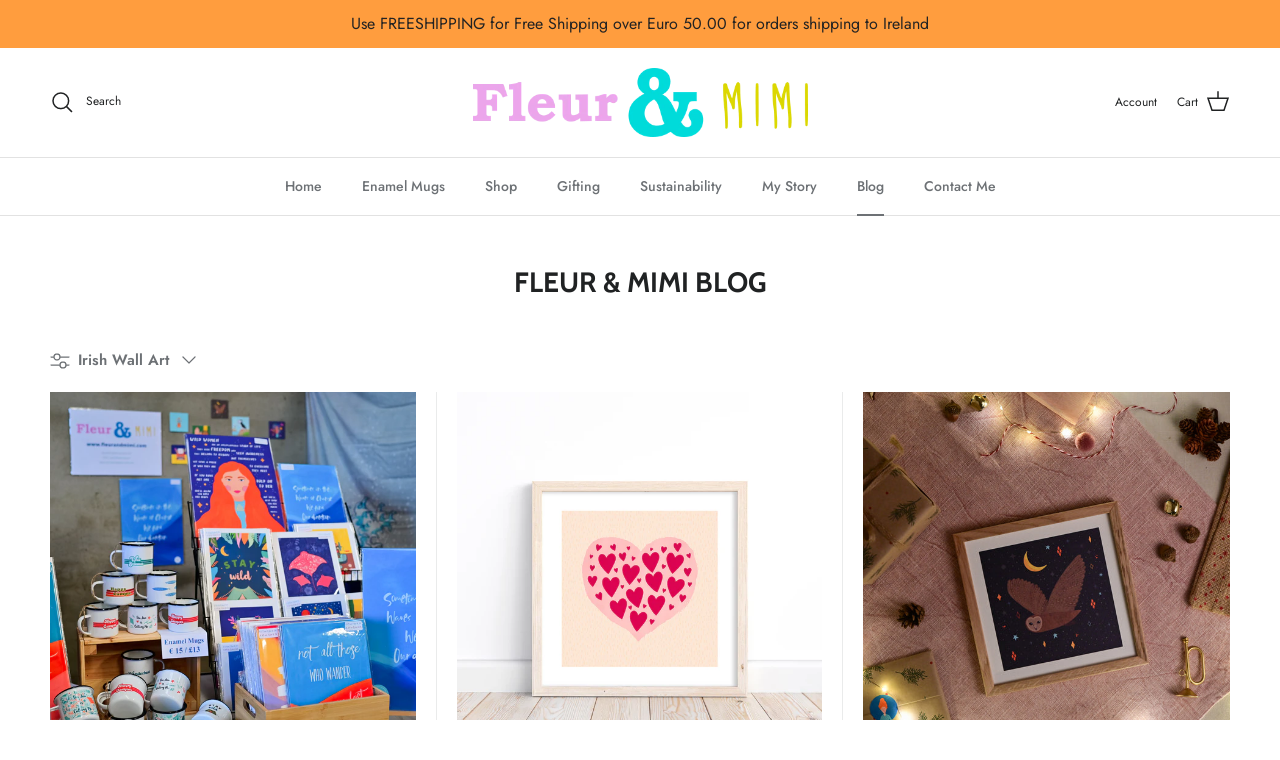

--- FILE ---
content_type: text/html; charset=utf-8
request_url: https://fleurandmimi.com/blogs/fleur-mimi-blog/tagged/irish-wall-art
body_size: 25202
content:
<!doctype html>
<html class="no-js" lang="en" dir="ltr">
<head><meta charset="utf-8">
<meta name="viewport" content="width=device-width,initial-scale=1">
<title>Fleur &amp; Mimi Blog &ndash; Tagged &quot;Irish Wall Art&quot;</title><link rel="canonical" href="https://fleurandmimi.com/blogs/fleur-mimi-blog/tagged/irish-wall-art"><meta property="og:site_name" content="Fleur &amp; Mimi">
<meta property="og:url" content="https://fleurandmimi.com/blogs/fleur-mimi-blog/tagged/irish-wall-art">
<meta property="og:title" content="Fleur &amp; Mimi Blog">
<meta property="og:type" content="website">
<meta property="og:description" content="Bea van der Zwaag is an illustrator who creates fun and quirky illustrations bursting with colour for Irish made Wall Art Prints and Greeting Cards. She works from her studio under the name  Fleur &amp; Mimi in Co. Tipperary, Ireland and is a member of the DCCI - Design &amp; Crafts Council Ireland. "><meta name="twitter:card" content="summary_large_image">
<meta name="twitter:title" content="Fleur &amp; Mimi Blog">
<meta name="twitter:description" content="Bea van der Zwaag is an illustrator who creates fun and quirky illustrations bursting with colour for Irish made Wall Art Prints and Greeting Cards. She works from her studio under the name  Fleur &amp; Mimi in Co. Tipperary, Ireland and is a member of the DCCI - Design &amp; Crafts Council Ireland. ">
<style>@font-face {
  font-family: Jost;
  font-weight: 400;
  font-style: normal;
  font-display: fallback;
  src: url("//fleurandmimi.com/cdn/fonts/jost/jost_n4.d47a1b6347ce4a4c9f437608011273009d91f2b7.woff2") format("woff2"),
       url("//fleurandmimi.com/cdn/fonts/jost/jost_n4.791c46290e672b3f85c3d1c651ef2efa3819eadd.woff") format("woff");
}
@font-face {
  font-family: Jost;
  font-weight: 700;
  font-style: normal;
  font-display: fallback;
  src: url("//fleurandmimi.com/cdn/fonts/jost/jost_n7.921dc18c13fa0b0c94c5e2517ffe06139c3615a3.woff2") format("woff2"),
       url("//fleurandmimi.com/cdn/fonts/jost/jost_n7.cbfc16c98c1e195f46c536e775e4e959c5f2f22b.woff") format("woff");
}
@font-face {
  font-family: Jost;
  font-weight: 500;
  font-style: normal;
  font-display: fallback;
  src: url("//fleurandmimi.com/cdn/fonts/jost/jost_n5.7c8497861ffd15f4e1284cd221f14658b0e95d61.woff2") format("woff2"),
       url("//fleurandmimi.com/cdn/fonts/jost/jost_n5.fb6a06896db583cc2df5ba1b30d9c04383119dd9.woff") format("woff");
}
@font-face {
  font-family: Jost;
  font-weight: 400;
  font-style: italic;
  font-display: fallback;
  src: url("//fleurandmimi.com/cdn/fonts/jost/jost_i4.b690098389649750ada222b9763d55796c5283a5.woff2") format("woff2"),
       url("//fleurandmimi.com/cdn/fonts/jost/jost_i4.fd766415a47e50b9e391ae7ec04e2ae25e7e28b0.woff") format("woff");
}
@font-face {
  font-family: Jost;
  font-weight: 700;
  font-style: italic;
  font-display: fallback;
  src: url("//fleurandmimi.com/cdn/fonts/jost/jost_i7.d8201b854e41e19d7ed9b1a31fe4fe71deea6d3f.woff2") format("woff2"),
       url("//fleurandmimi.com/cdn/fonts/jost/jost_i7.eae515c34e26b6c853efddc3fc0c552e0de63757.woff") format("woff");
}
@font-face {
  font-family: Cabin;
  font-weight: 700;
  font-style: normal;
  font-display: fallback;
  src: url("//fleurandmimi.com/cdn/fonts/cabin/cabin_n7.255204a342bfdbc9ae2017bd4e6a90f8dbb2f561.woff2") format("woff2"),
       url("//fleurandmimi.com/cdn/fonts/cabin/cabin_n7.e2afa22a0d0f4b64da3569c990897429d40ff5c0.woff") format("woff");
}
@font-face {
  font-family: Cabin;
  font-weight: 700;
  font-style: normal;
  font-display: fallback;
  src: url("//fleurandmimi.com/cdn/fonts/cabin/cabin_n7.255204a342bfdbc9ae2017bd4e6a90f8dbb2f561.woff2") format("woff2"),
       url("//fleurandmimi.com/cdn/fonts/cabin/cabin_n7.e2afa22a0d0f4b64da3569c990897429d40ff5c0.woff") format("woff");
}
@font-face {
  font-family: Jost;
  font-weight: 500;
  font-style: normal;
  font-display: fallback;
  src: url("//fleurandmimi.com/cdn/fonts/jost/jost_n5.7c8497861ffd15f4e1284cd221f14658b0e95d61.woff2") format("woff2"),
       url("//fleurandmimi.com/cdn/fonts/jost/jost_n5.fb6a06896db583cc2df5ba1b30d9c04383119dd9.woff") format("woff");
}
@font-face {
  font-family: Jost;
  font-weight: 600;
  font-style: normal;
  font-display: fallback;
  src: url("//fleurandmimi.com/cdn/fonts/jost/jost_n6.ec1178db7a7515114a2d84e3dd680832b7af8b99.woff2") format("woff2"),
       url("//fleurandmimi.com/cdn/fonts/jost/jost_n6.b1178bb6bdd3979fef38e103a3816f6980aeaff9.woff") format("woff");
}
:root {
  --page-container-width:          1480px;
  --reading-container-width:       720px;
  --divider-opacity:               0.14;
  --gutter-large:                  30px;
  --gutter-desktop:                20px;
  --gutter-mobile:                 16px;
  --section-padding:               50px;
  --larger-section-padding:        80px;
  --larger-section-padding-mobile: 60px;
  --largest-section-padding:       110px;
  --aos-animate-duration:          0.6s;

  --base-font-family:              Jost, sans-serif;
  --base-font-weight:              400;
  --base-font-style:               normal;
  --heading-font-family:           Cabin, sans-serif;
  --heading-font-weight:           700;
  --heading-font-style:            normal;
  --logo-font-family:              Cabin, sans-serif;
  --logo-font-weight:              700;
  --logo-font-style:               normal;
  --nav-font-family:               Jost, sans-serif;
  --nav-font-weight:               500;
  --nav-font-style:                normal;

  --base-text-size:15px;
  --base-line-height:              1.6;
  --input-text-size:16px;
  --smaller-text-size-1:12px;
  --smaller-text-size-2:14px;
  --smaller-text-size-3:12px;
  --smaller-text-size-4:11px;
  --larger-text-size:28px;
  --super-large-text-size:49px;
  --super-large-mobile-text-size:22px;
  --larger-mobile-text-size:22px;
  --logo-text-size:28px;--btn-letter-spacing: 0.08em;
    --btn-text-transform: uppercase;
    --button-text-size: 13px;
    --quickbuy-button-text-size: 13;
    --small-feature-link-font-size: 0.75em;
    --input-btn-padding-top:             1.2em;
    --input-btn-padding-bottom:          1.2em;--heading-text-transform:uppercase;
  --nav-text-size:                      14px;
  --mobile-menu-font-weight:            600;

  --body-bg-color:                      255 255 255;
  --bg-color:                           255 255 255;
  --body-text-color:                    109 113 117;
  --text-color:                         109 113 117;

  --header-text-col:                    #202223;--header-text-hover-col:             var(--main-nav-link-hover-col);--header-bg-col:                     #ffffff;
  --heading-color:                     32 34 35;
  --body-heading-color:                32 34 35;
  --heading-divider-col:               #e2e2e2;

  --logo-col:                          #202223;
  --main-nav-bg:                       #ffffff;
  --main-nav-link-col:                 #6d7175;
  --main-nav-link-hover-col:           #202223;
  --main-nav-link-featured-col:        #df5641;

  --link-color:                        32 34 35;
  --body-link-color:                   32 34 35;

  --btn-bg-color:                        168 217 137;
  --btn-bg-hover-color:                  223 86 65;
  --btn-border-color:                    168 217 137;
  --btn-border-hover-color:              223 86 65;
  --btn-text-color:                      32 34 35;
  --btn-text-hover-color:                32 34 35;--btn-alt-bg-color:                    255 255 255;
  --btn-alt-text-color:                  70 70 70;
  --btn-alt-border-color:                70 70 70;
  --btn-alt-border-hover-color:          70 70 70;--btn-ter-bg-color:                    235 235 235;
  --btn-ter-text-color:                  60 62 64;
  --btn-ter-bg-hover-color:              168 217 137;
  --btn-ter-text-hover-color:            32 34 35;--btn-border-radius: 3px;--color-scheme-default:                             #ffffff;
  --color-scheme-default-color:                       255 255 255;
  --color-scheme-default-text-color:                  109 113 117;
  --color-scheme-default-head-color:                  32 34 35;
  --color-scheme-default-link-color:                  32 34 35;
  --color-scheme-default-btn-text-color:              32 34 35;
  --color-scheme-default-btn-text-hover-color:        32 34 35;
  --color-scheme-default-btn-bg-color:                168 217 137;
  --color-scheme-default-btn-bg-hover-color:          223 86 65;
  --color-scheme-default-btn-border-color:            168 217 137;
  --color-scheme-default-btn-border-hover-color:      223 86 65;
  --color-scheme-default-btn-alt-text-color:          70 70 70;
  --color-scheme-default-btn-alt-bg-color:            255 255 255;
  --color-scheme-default-btn-alt-border-color:        70 70 70;
  --color-scheme-default-btn-alt-border-hover-color:  70 70 70;

  --color-scheme-1:                             #a8d989;
  --color-scheme-1-color:                       168 217 137;
  --color-scheme-1-text-color:                  70 70 70;
  --color-scheme-1-head-color:                  70 70 70;
  --color-scheme-1-link-color:                  70 70 70;
  --color-scheme-1-btn-text-color:              255 255 255;
  --color-scheme-1-btn-text-hover-color:        255 255 255;
  --color-scheme-1-btn-bg-color:                168 217 137;
  --color-scheme-1-btn-bg-hover-color:          70 70 70;
  --color-scheme-1-btn-border-color:            168 217 137;
  --color-scheme-1-btn-border-hover-color:      70 70 70;
  --color-scheme-1-btn-alt-text-color:          35 35 35;
  --color-scheme-1-btn-alt-bg-color:            255 255 255;
  --color-scheme-1-btn-alt-border-color:        35 35 35;
  --color-scheme-1-btn-alt-border-hover-color:  35 35 35;

  --color-scheme-2:                             #f6f6f6;
  --color-scheme-2-color:                       246 246 246;
  --color-scheme-2-text-color:                  109 113 117;
  --color-scheme-2-head-color:                  32 34 35;
  --color-scheme-2-link-color:                  32 34 35;
  --color-scheme-2-btn-text-color:              255 255 255;
  --color-scheme-2-btn-text-hover-color:        255 255 255;
  --color-scheme-2-btn-bg-color:                168 217 137;
  --color-scheme-2-btn-bg-hover-color:          0 0 0;
  --color-scheme-2-btn-border-color:            168 217 137;
  --color-scheme-2-btn-border-hover-color:      0 0 0;
  --color-scheme-2-btn-alt-text-color:          35 35 35;
  --color-scheme-2-btn-alt-bg-color:            255 255 255;
  --color-scheme-2-btn-alt-border-color:        35 35 35;
  --color-scheme-2-btn-alt-border-hover-color:  35 35 35;

  /* Shop Pay payment terms */
  --payment-terms-background-color:    #ffffff;--quickbuy-bg: 168 217 137;--body-input-background-color:       rgb(var(--body-bg-color));
  --input-background-color:            rgb(var(--body-bg-color));
  --body-input-text-color:             var(--body-text-color);
  --input-text-color:                  var(--body-text-color);
  --body-input-border-color:           rgb(219, 220, 221);
  --input-border-color:                rgb(219, 220, 221);
  --input-border-color-hover:          rgb(175, 177, 179);
  --input-border-color-active:         rgb(109, 113, 117);

  --swatch-cross-svg:                  url("data:image/svg+xml,%3Csvg xmlns='http://www.w3.org/2000/svg' width='240' height='240' viewBox='0 0 24 24' fill='none' stroke='rgb(219, 220, 221)' stroke-width='0.09' preserveAspectRatio='none' %3E%3Cline x1='24' y1='0' x2='0' y2='24'%3E%3C/line%3E%3C/svg%3E");
  --swatch-cross-hover:                url("data:image/svg+xml,%3Csvg xmlns='http://www.w3.org/2000/svg' width='240' height='240' viewBox='0 0 24 24' fill='none' stroke='rgb(175, 177, 179)' stroke-width='0.09' preserveAspectRatio='none' %3E%3Cline x1='24' y1='0' x2='0' y2='24'%3E%3C/line%3E%3C/svg%3E");
  --swatch-cross-active:               url("data:image/svg+xml,%3Csvg xmlns='http://www.w3.org/2000/svg' width='240' height='240' viewBox='0 0 24 24' fill='none' stroke='rgb(109, 113, 117)' stroke-width='0.09' preserveAspectRatio='none' %3E%3Cline x1='24' y1='0' x2='0' y2='24'%3E%3C/line%3E%3C/svg%3E");

  --footer-divider-col:                #edfaff;
  --footer-text-col:                   70 70 70;
  --footer-heading-col:                70 70 70;
  --footer-bg:                         #edfaff;--product-label-overlay-justify: flex-start;--product-label-overlay-align: flex-start;--product-label-overlay-reduction-text:   #df5641;
  --product-label-overlay-reduction-bg:     #ffffff;
  --product-label-overlay-stock-text:       #6d7175;
  --product-label-overlay-stock-bg:         #ffffff;
  --product-label-overlay-new-text:         #ffffff;
  --product-label-overlay-new-bg:           #013299;
  --product-label-overlay-meta-text:        #ffffff;
  --product-label-overlay-meta-bg:          #202223;
  --product-label-sale-text:                #df5641;
  --product-label-sold-text:                #202223;
  --product-label-preorder-text:            #60a57e;

  --product-block-crop-align:               center;

  
  --product-block-price-align:              flex-start;
  --product-block-price-item-margin-start:  initial;
  --product-block-price-item-margin-end:    .5rem;
  

  --collection-block-image-position:   center center;

  --swatch-picker-image-size:          70px;
  --swatch-crop-align:                 center center;

  --image-overlay-text-color:          255 255 255;--image-overlay-bg:                  rgba(0, 0, 0, 0.1);
  --image-overlay-shadow-start:        rgb(0 0 0 / 0.15);
  --image-overlay-box-opacity:         1.0;.image-overlay--bg-box .text-overlay .text-overlay__text {
      --image-overlay-box-bg: 255 255 255;
      --heading-color: var(--body-heading-color);
      --text-color: var(--body-text-color);
      --link-color: var(--body-link-color);
    }--product-inventory-ok-box-color:            #f2faf0;
  --product-inventory-ok-text-color:           #008060;
  --product-inventory-ok-icon-box-fill-color:  #fff;
  --product-inventory-low-box-color:           #fcf1cd;
  --product-inventory-low-text-color:          #dd9a1a;
  --product-inventory-low-icon-box-fill-color: #fff;
  --product-inventory-low-text-color-channels: 0, 128, 96;
  --product-inventory-ok-text-color-channels:  221, 154, 26;

  --rating-star-color: 109 113 117;
}::selection {
    background: rgb(var(--body-heading-color));
    color: rgb(var(--body-bg-color));
  }
  ::-moz-selection {
    background: rgb(var(--body-heading-color));
    color: rgb(var(--body-bg-color));
  }.use-color-scheme--default {
  --product-label-sale-text:           #df5641;
  --product-label-sold-text:           #202223;
  --product-label-preorder-text:       #60a57e;
  --input-background-color:            rgb(var(--body-bg-color));
  --input-text-color:                  var(--body-input-text-color);
  --input-border-color:                rgb(219, 220, 221);
  --input-border-color-hover:          rgb(175, 177, 179);
  --input-border-color-active:         rgb(109, 113, 117);
}.use-color-scheme--2 {
  --product-label-sale-text:           currentColor;
  --product-label-sold-text:           currentColor;
  --product-label-preorder-text:       currentColor;
  --input-background-color:            transparent;
  --input-text-color:                  109 113 117;
  --input-border-color:                rgb(205, 206, 207);
  --input-border-color-hover:          rgb(171, 173, 175);
  --input-border-color-active:         rgb(109, 113, 117);
}</style>

  <link href="//fleurandmimi.com/cdn/shop/t/16/assets/main.css?v=98332359397807725241710410549" rel="stylesheet" type="text/css" media="all" />
<link rel="preload" as="font" href="//fleurandmimi.com/cdn/fonts/jost/jost_n4.d47a1b6347ce4a4c9f437608011273009d91f2b7.woff2" type="font/woff2" crossorigin><link rel="preload" as="font" href="//fleurandmimi.com/cdn/fonts/cabin/cabin_n7.255204a342bfdbc9ae2017bd4e6a90f8dbb2f561.woff2" type="font/woff2" crossorigin><script>
    document.documentElement.className = document.documentElement.className.replace('no-js', 'js');

    window.theme = {
      info: {
        name: 'Symmetry',
        version: '7.1.2'
      },
      device: {
        hasTouch: window.matchMedia('(any-pointer: coarse)').matches,
        hasHover: window.matchMedia('(hover: hover)').matches
      },
      mediaQueries: {
        md: '(min-width: 768px)',
        productMediaCarouselBreak: '(min-width: 1041px)'
      },
      routes: {
        base: 'https://fleurandmimi.com',
        cart: '/cart',
        cartAdd: '/cart/add.js',
        cartUpdate: '/cart/update.js',
        predictiveSearch: '/search/suggest'
      },
      strings: {
        cartTermsConfirmation: "You must agree to the terms and conditions before continuing.",
        cartItemsQuantityError: "You can only add [QUANTITY] of this item to your cart.",
        generalSearchViewAll: "View all search results",
        noStock: "Sold out",
        noVariant: "Unavailable",
        productsProductChooseA: "Choose a",
        generalSearchPages: "Pages",
        generalSearchNoResultsWithoutTerms: "Sorry, we couldnʼt find any results",
        shippingCalculator: {
          singleRate: "There is one shipping rate for this destination:",
          multipleRates: "There are multiple shipping rates for this destination:",
          noRates: "We do not ship to this destination."
        }
      },
      settings: {
        moneyWithCurrencyFormat: "€{{ amount }} EUR",
        cartType: "drawer",
        afterAddToCart: "notification",
        quickbuyStyle: "off",
        externalLinksNewTab: true,
        internalLinksSmoothScroll: true
      }
    }

    theme.inlineNavigationCheck = function() {
      var pageHeader = document.querySelector('.pageheader'),
          inlineNavContainer = pageHeader.querySelector('.logo-area__left__inner'),
          inlineNav = inlineNavContainer.querySelector('.navigation--left');
      if (inlineNav && getComputedStyle(inlineNav).display != 'none') {
        var inlineMenuCentered = document.querySelector('.pageheader--layout-inline-menu-center'),
            logoContainer = document.querySelector('.logo-area__middle__inner');
        if(inlineMenuCentered) {
          var rightWidth = document.querySelector('.logo-area__right__inner').clientWidth,
              middleWidth = logoContainer.clientWidth,
              logoArea = document.querySelector('.logo-area'),
              computedLogoAreaStyle = getComputedStyle(logoArea),
              logoAreaInnerWidth = logoArea.clientWidth - Math.ceil(parseFloat(computedLogoAreaStyle.paddingLeft)) - Math.ceil(parseFloat(computedLogoAreaStyle.paddingRight)),
              availableNavWidth = logoAreaInnerWidth - Math.max(rightWidth, middleWidth) * 2 - 40;
          inlineNavContainer.style.maxWidth = availableNavWidth + 'px';
        }

        var firstInlineNavLink = inlineNav.querySelector('.navigation__item:first-child'),
            lastInlineNavLink = inlineNav.querySelector('.navigation__item:last-child');
        if (lastInlineNavLink) {
          var inlineNavWidth = null;
          if(document.querySelector('html[dir=rtl]')) {
            inlineNavWidth = firstInlineNavLink.offsetLeft - lastInlineNavLink.offsetLeft + firstInlineNavLink.offsetWidth;
          } else {
            inlineNavWidth = lastInlineNavLink.offsetLeft - firstInlineNavLink.offsetLeft + lastInlineNavLink.offsetWidth;
          }
          if (inlineNavContainer.offsetWidth >= inlineNavWidth) {
            pageHeader.classList.add('pageheader--layout-inline-permitted');
            var tallLogo = logoContainer.clientHeight > lastInlineNavLink.clientHeight + 20;
            if (tallLogo) {
              inlineNav.classList.add('navigation--tight-underline');
            } else {
              inlineNav.classList.remove('navigation--tight-underline');
            }
          } else {
            pageHeader.classList.remove('pageheader--layout-inline-permitted');
          }
        }
      }
    };

    theme.setInitialHeaderHeightProperty = () => {
      const section = document.querySelector('.section-header');
      if (section) {
        document.documentElement.style.setProperty('--theme-header-height', Math.ceil(section.clientHeight) + 'px');
      }
    };
  </script>

  <script src="//fleurandmimi.com/cdn/shop/t/16/assets/main.js?v=66933730433444639621710410549" defer></script>
    <script src="//fleurandmimi.com/cdn/shop/t/16/assets/animate-on-scroll.js?v=15249566486942820451710410548" defer></script>
    <link href="//fleurandmimi.com/cdn/shop/t/16/assets/animate-on-scroll.css?v=35216439550296132921710410548" rel="stylesheet" type="text/css" media="all" />
  

  <script>window.performance && window.performance.mark && window.performance.mark('shopify.content_for_header.start');</script><meta name="google-site-verification" content="kgRgIo7_qqb4UGRBYzybaa3W3WXXFjmtiLaif9i5V3g">
<meta id="shopify-digital-wallet" name="shopify-digital-wallet" content="/53676769438/digital_wallets/dialog">
<meta name="shopify-checkout-api-token" content="a6f50a821ab7ecca3a5a9a1ba60033eb">
<meta id="in-context-paypal-metadata" data-shop-id="53676769438" data-venmo-supported="false" data-environment="production" data-locale="en_US" data-paypal-v4="true" data-currency="EUR">
<link rel="alternate" type="application/atom+xml" title="Feed" href="/blogs/fleur-mimi-blog/tagged/irish-wall-art.atom" />
<script async="async" src="/checkouts/internal/preloads.js?locale=en-IE"></script>
<link rel="preconnect" href="https://shop.app" crossorigin="anonymous">
<script async="async" src="https://shop.app/checkouts/internal/preloads.js?locale=en-IE&shop_id=53676769438" crossorigin="anonymous"></script>
<script id="apple-pay-shop-capabilities" type="application/json">{"shopId":53676769438,"countryCode":"IE","currencyCode":"EUR","merchantCapabilities":["supports3DS"],"merchantId":"gid:\/\/shopify\/Shop\/53676769438","merchantName":"Fleur \u0026 Mimi","requiredBillingContactFields":["postalAddress","email","phone"],"requiredShippingContactFields":["postalAddress","email","phone"],"shippingType":"shipping","supportedNetworks":["visa","maestro","masterCard","amex"],"total":{"type":"pending","label":"Fleur \u0026 Mimi","amount":"1.00"},"shopifyPaymentsEnabled":true,"supportsSubscriptions":true}</script>
<script id="shopify-features" type="application/json">{"accessToken":"a6f50a821ab7ecca3a5a9a1ba60033eb","betas":["rich-media-storefront-analytics"],"domain":"fleurandmimi.com","predictiveSearch":true,"shopId":53676769438,"locale":"en"}</script>
<script>var Shopify = Shopify || {};
Shopify.shop = "fleur-mimi.myshopify.com";
Shopify.locale = "en";
Shopify.currency = {"active":"EUR","rate":"1.0"};
Shopify.country = "IE";
Shopify.theme = {"name":"Production March 2024","id":160064110937,"schema_name":"Symmetry","schema_version":"7.1.2","theme_store_id":568,"role":"main"};
Shopify.theme.handle = "null";
Shopify.theme.style = {"id":null,"handle":null};
Shopify.cdnHost = "fleurandmimi.com/cdn";
Shopify.routes = Shopify.routes || {};
Shopify.routes.root = "/";</script>
<script type="module">!function(o){(o.Shopify=o.Shopify||{}).modules=!0}(window);</script>
<script>!function(o){function n(){var o=[];function n(){o.push(Array.prototype.slice.apply(arguments))}return n.q=o,n}var t=o.Shopify=o.Shopify||{};t.loadFeatures=n(),t.autoloadFeatures=n()}(window);</script>
<script>
  window.ShopifyPay = window.ShopifyPay || {};
  window.ShopifyPay.apiHost = "shop.app\/pay";
  window.ShopifyPay.redirectState = null;
</script>
<script id="shop-js-analytics" type="application/json">{"pageType":"blog"}</script>
<script defer="defer" async type="module" src="//fleurandmimi.com/cdn/shopifycloud/shop-js/modules/v2/client.init-shop-cart-sync_CG-L-Qzi.en.esm.js"></script>
<script defer="defer" async type="module" src="//fleurandmimi.com/cdn/shopifycloud/shop-js/modules/v2/chunk.common_B8yXDTDb.esm.js"></script>
<script type="module">
  await import("//fleurandmimi.com/cdn/shopifycloud/shop-js/modules/v2/client.init-shop-cart-sync_CG-L-Qzi.en.esm.js");
await import("//fleurandmimi.com/cdn/shopifycloud/shop-js/modules/v2/chunk.common_B8yXDTDb.esm.js");

  window.Shopify.SignInWithShop?.initShopCartSync?.({"fedCMEnabled":true,"windoidEnabled":true});

</script>
<script>
  window.Shopify = window.Shopify || {};
  if (!window.Shopify.featureAssets) window.Shopify.featureAssets = {};
  window.Shopify.featureAssets['shop-js'] = {"shop-cart-sync":["modules/v2/client.shop-cart-sync_C7TtgCZT.en.esm.js","modules/v2/chunk.common_B8yXDTDb.esm.js"],"shop-button":["modules/v2/client.shop-button_aOcg-RjH.en.esm.js","modules/v2/chunk.common_B8yXDTDb.esm.js"],"init-fed-cm":["modules/v2/client.init-fed-cm_DGh7x7ZX.en.esm.js","modules/v2/chunk.common_B8yXDTDb.esm.js"],"init-windoid":["modules/v2/client.init-windoid_C5PxDKWE.en.esm.js","modules/v2/chunk.common_B8yXDTDb.esm.js"],"init-shop-email-lookup-coordinator":["modules/v2/client.init-shop-email-lookup-coordinator_D-37GF_a.en.esm.js","modules/v2/chunk.common_B8yXDTDb.esm.js"],"shop-cash-offers":["modules/v2/client.shop-cash-offers_DkchToOx.en.esm.js","modules/v2/chunk.common_B8yXDTDb.esm.js","modules/v2/chunk.modal_dvVUSHam.esm.js"],"init-shop-cart-sync":["modules/v2/client.init-shop-cart-sync_CG-L-Qzi.en.esm.js","modules/v2/chunk.common_B8yXDTDb.esm.js"],"shop-toast-manager":["modules/v2/client.shop-toast-manager_BmSBWum3.en.esm.js","modules/v2/chunk.common_B8yXDTDb.esm.js"],"pay-button":["modules/v2/client.pay-button_Cw45D1uM.en.esm.js","modules/v2/chunk.common_B8yXDTDb.esm.js"],"avatar":["modules/v2/client.avatar_BTnouDA3.en.esm.js"],"shop-login-button":["modules/v2/client.shop-login-button_DrVPCwAQ.en.esm.js","modules/v2/chunk.common_B8yXDTDb.esm.js","modules/v2/chunk.modal_dvVUSHam.esm.js"],"init-customer-accounts":["modules/v2/client.init-customer-accounts_BNYsaOzg.en.esm.js","modules/v2/client.shop-login-button_DrVPCwAQ.en.esm.js","modules/v2/chunk.common_B8yXDTDb.esm.js","modules/v2/chunk.modal_dvVUSHam.esm.js"],"init-customer-accounts-sign-up":["modules/v2/client.init-customer-accounts-sign-up_pIEGEpjr.en.esm.js","modules/v2/client.shop-login-button_DrVPCwAQ.en.esm.js","modules/v2/chunk.common_B8yXDTDb.esm.js","modules/v2/chunk.modal_dvVUSHam.esm.js"],"init-shop-for-new-customer-accounts":["modules/v2/client.init-shop-for-new-customer-accounts_BIu2e6le.en.esm.js","modules/v2/client.shop-login-button_DrVPCwAQ.en.esm.js","modules/v2/chunk.common_B8yXDTDb.esm.js","modules/v2/chunk.modal_dvVUSHam.esm.js"],"shop-follow-button":["modules/v2/client.shop-follow-button_B6YY9G4U.en.esm.js","modules/v2/chunk.common_B8yXDTDb.esm.js","modules/v2/chunk.modal_dvVUSHam.esm.js"],"lead-capture":["modules/v2/client.lead-capture_o2hOda6W.en.esm.js","modules/v2/chunk.common_B8yXDTDb.esm.js","modules/v2/chunk.modal_dvVUSHam.esm.js"],"checkout-modal":["modules/v2/client.checkout-modal_NoX7b1qq.en.esm.js","modules/v2/chunk.common_B8yXDTDb.esm.js","modules/v2/chunk.modal_dvVUSHam.esm.js"],"shop-login":["modules/v2/client.shop-login_DA8-MZ-E.en.esm.js","modules/v2/chunk.common_B8yXDTDb.esm.js","modules/v2/chunk.modal_dvVUSHam.esm.js"],"payment-terms":["modules/v2/client.payment-terms_BFsudFhJ.en.esm.js","modules/v2/chunk.common_B8yXDTDb.esm.js","modules/v2/chunk.modal_dvVUSHam.esm.js"]};
</script>
<script>(function() {
  var isLoaded = false;
  function asyncLoad() {
    if (isLoaded) return;
    isLoaded = true;
    var urls = ["\/\/cdn.shopify.com\/proxy\/c22d0631d344ff95c4689afba3b4b4b8ba6c829a994976cecfd568943987e480\/cdn.nfcube.com\/instafeed-772e128713b725d03ac24bff6530aef6.js?shop=fleur-mimi.myshopify.com\u0026sp-cache-control=cHVibGljLCBtYXgtYWdlPTkwMA"];
    for (var i = 0; i < urls.length; i++) {
      var s = document.createElement('script');
      s.type = 'text/javascript';
      s.async = true;
      s.src = urls[i];
      var x = document.getElementsByTagName('script')[0];
      x.parentNode.insertBefore(s, x);
    }
  };
  if(window.attachEvent) {
    window.attachEvent('onload', asyncLoad);
  } else {
    window.addEventListener('load', asyncLoad, false);
  }
})();</script>
<script id="__st">var __st={"a":53676769438,"offset":0,"reqid":"6d226c42-58b6-4886-84ba-65f51f11f50b-1767766101","pageurl":"fleurandmimi.com\/blogs\/fleur-mimi-blog\/tagged\/irish-wall-art","s":"blogs-75962548382","u":"03863523e74e","p":"blog","rtyp":"blog","rid":75962548382};</script>
<script>window.ShopifyPaypalV4VisibilityTracking = true;</script>
<script id="captcha-bootstrap">!function(){'use strict';const t='contact',e='account',n='new_comment',o=[[t,t],['blogs',n],['comments',n],[t,'customer']],c=[[e,'customer_login'],[e,'guest_login'],[e,'recover_customer_password'],[e,'create_customer']],r=t=>t.map((([t,e])=>`form[action*='/${t}']:not([data-nocaptcha='true']) input[name='form_type'][value='${e}']`)).join(','),a=t=>()=>t?[...document.querySelectorAll(t)].map((t=>t.form)):[];function s(){const t=[...o],e=r(t);return a(e)}const i='password',u='form_key',d=['recaptcha-v3-token','g-recaptcha-response','h-captcha-response',i],f=()=>{try{return window.sessionStorage}catch{return}},m='__shopify_v',_=t=>t.elements[u];function p(t,e,n=!1){try{const o=window.sessionStorage,c=JSON.parse(o.getItem(e)),{data:r}=function(t){const{data:e,action:n}=t;return t[m]||n?{data:e,action:n}:{data:t,action:n}}(c);for(const[e,n]of Object.entries(r))t.elements[e]&&(t.elements[e].value=n);n&&o.removeItem(e)}catch(o){console.error('form repopulation failed',{error:o})}}const l='form_type',E='cptcha';function T(t){t.dataset[E]=!0}const w=window,h=w.document,L='Shopify',v='ce_forms',y='captcha';let A=!1;((t,e)=>{const n=(g='f06e6c50-85a8-45c8-87d0-21a2b65856fe',I='https://cdn.shopify.com/shopifycloud/storefront-forms-hcaptcha/ce_storefront_forms_captcha_hcaptcha.v1.5.2.iife.js',D={infoText:'Protected by hCaptcha',privacyText:'Privacy',termsText:'Terms'},(t,e,n)=>{const o=w[L][v],c=o.bindForm;if(c)return c(t,g,e,D).then(n);var r;o.q.push([[t,g,e,D],n]),r=I,A||(h.body.append(Object.assign(h.createElement('script'),{id:'captcha-provider',async:!0,src:r})),A=!0)});var g,I,D;w[L]=w[L]||{},w[L][v]=w[L][v]||{},w[L][v].q=[],w[L][y]=w[L][y]||{},w[L][y].protect=function(t,e){n(t,void 0,e),T(t)},Object.freeze(w[L][y]),function(t,e,n,w,h,L){const[v,y,A,g]=function(t,e,n){const i=e?o:[],u=t?c:[],d=[...i,...u],f=r(d),m=r(i),_=r(d.filter((([t,e])=>n.includes(e))));return[a(f),a(m),a(_),s()]}(w,h,L),I=t=>{const e=t.target;return e instanceof HTMLFormElement?e:e&&e.form},D=t=>v().includes(t);t.addEventListener('submit',(t=>{const e=I(t);if(!e)return;const n=D(e)&&!e.dataset.hcaptchaBound&&!e.dataset.recaptchaBound,o=_(e),c=g().includes(e)&&(!o||!o.value);(n||c)&&t.preventDefault(),c&&!n&&(function(t){try{if(!f())return;!function(t){const e=f();if(!e)return;const n=_(t);if(!n)return;const o=n.value;o&&e.removeItem(o)}(t);const e=Array.from(Array(32),(()=>Math.random().toString(36)[2])).join('');!function(t,e){_(t)||t.append(Object.assign(document.createElement('input'),{type:'hidden',name:u})),t.elements[u].value=e}(t,e),function(t,e){const n=f();if(!n)return;const o=[...t.querySelectorAll(`input[type='${i}']`)].map((({name:t})=>t)),c=[...d,...o],r={};for(const[a,s]of new FormData(t).entries())c.includes(a)||(r[a]=s);n.setItem(e,JSON.stringify({[m]:1,action:t.action,data:r}))}(t,e)}catch(e){console.error('failed to persist form',e)}}(e),e.submit())}));const S=(t,e)=>{t&&!t.dataset[E]&&(n(t,e.some((e=>e===t))),T(t))};for(const o of['focusin','change'])t.addEventListener(o,(t=>{const e=I(t);D(e)&&S(e,y())}));const B=e.get('form_key'),M=e.get(l),P=B&&M;t.addEventListener('DOMContentLoaded',(()=>{const t=y();if(P)for(const e of t)e.elements[l].value===M&&p(e,B);[...new Set([...A(),...v().filter((t=>'true'===t.dataset.shopifyCaptcha))])].forEach((e=>S(e,t)))}))}(h,new URLSearchParams(w.location.search),n,t,e,['guest_login'])})(!0,!0)}();</script>
<script integrity="sha256-4kQ18oKyAcykRKYeNunJcIwy7WH5gtpwJnB7kiuLZ1E=" data-source-attribution="shopify.loadfeatures" defer="defer" src="//fleurandmimi.com/cdn/shopifycloud/storefront/assets/storefront/load_feature-a0a9edcb.js" crossorigin="anonymous"></script>
<script crossorigin="anonymous" defer="defer" src="//fleurandmimi.com/cdn/shopifycloud/storefront/assets/shopify_pay/storefront-65b4c6d7.js?v=20250812"></script>
<script data-source-attribution="shopify.dynamic_checkout.dynamic.init">var Shopify=Shopify||{};Shopify.PaymentButton=Shopify.PaymentButton||{isStorefrontPortableWallets:!0,init:function(){window.Shopify.PaymentButton.init=function(){};var t=document.createElement("script");t.src="https://fleurandmimi.com/cdn/shopifycloud/portable-wallets/latest/portable-wallets.en.js",t.type="module",document.head.appendChild(t)}};
</script>
<script data-source-attribution="shopify.dynamic_checkout.buyer_consent">
  function portableWalletsHideBuyerConsent(e){var t=document.getElementById("shopify-buyer-consent"),n=document.getElementById("shopify-subscription-policy-button");t&&n&&(t.classList.add("hidden"),t.setAttribute("aria-hidden","true"),n.removeEventListener("click",e))}function portableWalletsShowBuyerConsent(e){var t=document.getElementById("shopify-buyer-consent"),n=document.getElementById("shopify-subscription-policy-button");t&&n&&(t.classList.remove("hidden"),t.removeAttribute("aria-hidden"),n.addEventListener("click",e))}window.Shopify?.PaymentButton&&(window.Shopify.PaymentButton.hideBuyerConsent=portableWalletsHideBuyerConsent,window.Shopify.PaymentButton.showBuyerConsent=portableWalletsShowBuyerConsent);
</script>
<script data-source-attribution="shopify.dynamic_checkout.cart.bootstrap">document.addEventListener("DOMContentLoaded",(function(){function t(){return document.querySelector("shopify-accelerated-checkout-cart, shopify-accelerated-checkout")}if(t())Shopify.PaymentButton.init();else{new MutationObserver((function(e,n){t()&&(Shopify.PaymentButton.init(),n.disconnect())})).observe(document.body,{childList:!0,subtree:!0})}}));
</script>
<script id='scb4127' type='text/javascript' async='' src='https://fleurandmimi.com/cdn/shopifycloud/privacy-banner/storefront-banner.js'></script><link id="shopify-accelerated-checkout-styles" rel="stylesheet" media="screen" href="https://fleurandmimi.com/cdn/shopifycloud/portable-wallets/latest/accelerated-checkout-backwards-compat.css" crossorigin="anonymous">
<style id="shopify-accelerated-checkout-cart">
        #shopify-buyer-consent {
  margin-top: 1em;
  display: inline-block;
  width: 100%;
}

#shopify-buyer-consent.hidden {
  display: none;
}

#shopify-subscription-policy-button {
  background: none;
  border: none;
  padding: 0;
  text-decoration: underline;
  font-size: inherit;
  cursor: pointer;
}

#shopify-subscription-policy-button::before {
  box-shadow: none;
}

      </style>

<script>window.performance && window.performance.mark && window.performance.mark('shopify.content_for_header.end');</script>
<!-- CC Custom Head Start --><!-- CC Custom Head End --><!-- BEGIN app block: shopify://apps/klaviyo-email-marketing-sms/blocks/klaviyo-onsite-embed/2632fe16-c075-4321-a88b-50b567f42507 -->












  <script async src="https://static.klaviyo.com/onsite/js/XRUzaq/klaviyo.js?company_id=XRUzaq"></script>
  <script>!function(){if(!window.klaviyo){window._klOnsite=window._klOnsite||[];try{window.klaviyo=new Proxy({},{get:function(n,i){return"push"===i?function(){var n;(n=window._klOnsite).push.apply(n,arguments)}:function(){for(var n=arguments.length,o=new Array(n),w=0;w<n;w++)o[w]=arguments[w];var t="function"==typeof o[o.length-1]?o.pop():void 0,e=new Promise((function(n){window._klOnsite.push([i].concat(o,[function(i){t&&t(i),n(i)}]))}));return e}}})}catch(n){window.klaviyo=window.klaviyo||[],window.klaviyo.push=function(){var n;(n=window._klOnsite).push.apply(n,arguments)}}}}();</script>

  




  <script>
    window.klaviyoReviewsProductDesignMode = false
  </script>







<!-- END app block --><link href="https://monorail-edge.shopifysvc.com" rel="dns-prefetch">
<script>(function(){if ("sendBeacon" in navigator && "performance" in window) {try {var session_token_from_headers = performance.getEntriesByType('navigation')[0].serverTiming.find(x => x.name == '_s').description;} catch {var session_token_from_headers = undefined;}var session_cookie_matches = document.cookie.match(/_shopify_s=([^;]*)/);var session_token_from_cookie = session_cookie_matches && session_cookie_matches.length === 2 ? session_cookie_matches[1] : "";var session_token = session_token_from_headers || session_token_from_cookie || "";function handle_abandonment_event(e) {var entries = performance.getEntries().filter(function(entry) {return /monorail-edge.shopifysvc.com/.test(entry.name);});if (!window.abandonment_tracked && entries.length === 0) {window.abandonment_tracked = true;var currentMs = Date.now();var navigation_start = performance.timing.navigationStart;var payload = {shop_id: 53676769438,url: window.location.href,navigation_start,duration: currentMs - navigation_start,session_token,page_type: "blog"};window.navigator.sendBeacon("https://monorail-edge.shopifysvc.com/v1/produce", JSON.stringify({schema_id: "online_store_buyer_site_abandonment/1.1",payload: payload,metadata: {event_created_at_ms: currentMs,event_sent_at_ms: currentMs}}));}}window.addEventListener('pagehide', handle_abandonment_event);}}());</script>
<script id="web-pixels-manager-setup">(function e(e,d,r,n,o){if(void 0===o&&(o={}),!Boolean(null===(a=null===(i=window.Shopify)||void 0===i?void 0:i.analytics)||void 0===a?void 0:a.replayQueue)){var i,a;window.Shopify=window.Shopify||{};var t=window.Shopify;t.analytics=t.analytics||{};var s=t.analytics;s.replayQueue=[],s.publish=function(e,d,r){return s.replayQueue.push([e,d,r]),!0};try{self.performance.mark("wpm:start")}catch(e){}var l=function(){var e={modern:/Edge?\/(1{2}[4-9]|1[2-9]\d|[2-9]\d{2}|\d{4,})\.\d+(\.\d+|)|Firefox\/(1{2}[4-9]|1[2-9]\d|[2-9]\d{2}|\d{4,})\.\d+(\.\d+|)|Chrom(ium|e)\/(9{2}|\d{3,})\.\d+(\.\d+|)|(Maci|X1{2}).+ Version\/(15\.\d+|(1[6-9]|[2-9]\d|\d{3,})\.\d+)([,.]\d+|)( \(\w+\)|)( Mobile\/\w+|) Safari\/|Chrome.+OPR\/(9{2}|\d{3,})\.\d+\.\d+|(CPU[ +]OS|iPhone[ +]OS|CPU[ +]iPhone|CPU IPhone OS|CPU iPad OS)[ +]+(15[._]\d+|(1[6-9]|[2-9]\d|\d{3,})[._]\d+)([._]\d+|)|Android:?[ /-](13[3-9]|1[4-9]\d|[2-9]\d{2}|\d{4,})(\.\d+|)(\.\d+|)|Android.+Firefox\/(13[5-9]|1[4-9]\d|[2-9]\d{2}|\d{4,})\.\d+(\.\d+|)|Android.+Chrom(ium|e)\/(13[3-9]|1[4-9]\d|[2-9]\d{2}|\d{4,})\.\d+(\.\d+|)|SamsungBrowser\/([2-9]\d|\d{3,})\.\d+/,legacy:/Edge?\/(1[6-9]|[2-9]\d|\d{3,})\.\d+(\.\d+|)|Firefox\/(5[4-9]|[6-9]\d|\d{3,})\.\d+(\.\d+|)|Chrom(ium|e)\/(5[1-9]|[6-9]\d|\d{3,})\.\d+(\.\d+|)([\d.]+$|.*Safari\/(?![\d.]+ Edge\/[\d.]+$))|(Maci|X1{2}).+ Version\/(10\.\d+|(1[1-9]|[2-9]\d|\d{3,})\.\d+)([,.]\d+|)( \(\w+\)|)( Mobile\/\w+|) Safari\/|Chrome.+OPR\/(3[89]|[4-9]\d|\d{3,})\.\d+\.\d+|(CPU[ +]OS|iPhone[ +]OS|CPU[ +]iPhone|CPU IPhone OS|CPU iPad OS)[ +]+(10[._]\d+|(1[1-9]|[2-9]\d|\d{3,})[._]\d+)([._]\d+|)|Android:?[ /-](13[3-9]|1[4-9]\d|[2-9]\d{2}|\d{4,})(\.\d+|)(\.\d+|)|Mobile Safari.+OPR\/([89]\d|\d{3,})\.\d+\.\d+|Android.+Firefox\/(13[5-9]|1[4-9]\d|[2-9]\d{2}|\d{4,})\.\d+(\.\d+|)|Android.+Chrom(ium|e)\/(13[3-9]|1[4-9]\d|[2-9]\d{2}|\d{4,})\.\d+(\.\d+|)|Android.+(UC? ?Browser|UCWEB|U3)[ /]?(15\.([5-9]|\d{2,})|(1[6-9]|[2-9]\d|\d{3,})\.\d+)\.\d+|SamsungBrowser\/(5\.\d+|([6-9]|\d{2,})\.\d+)|Android.+MQ{2}Browser\/(14(\.(9|\d{2,})|)|(1[5-9]|[2-9]\d|\d{3,})(\.\d+|))(\.\d+|)|K[Aa][Ii]OS\/(3\.\d+|([4-9]|\d{2,})\.\d+)(\.\d+|)/},d=e.modern,r=e.legacy,n=navigator.userAgent;return n.match(d)?"modern":n.match(r)?"legacy":"unknown"}(),u="modern"===l?"modern":"legacy",c=(null!=n?n:{modern:"",legacy:""})[u],f=function(e){return[e.baseUrl,"/wpm","/b",e.hashVersion,"modern"===e.buildTarget?"m":"l",".js"].join("")}({baseUrl:d,hashVersion:r,buildTarget:u}),m=function(e){var d=e.version,r=e.bundleTarget,n=e.surface,o=e.pageUrl,i=e.monorailEndpoint;return{emit:function(e){var a=e.status,t=e.errorMsg,s=(new Date).getTime(),l=JSON.stringify({metadata:{event_sent_at_ms:s},events:[{schema_id:"web_pixels_manager_load/3.1",payload:{version:d,bundle_target:r,page_url:o,status:a,surface:n,error_msg:t},metadata:{event_created_at_ms:s}}]});if(!i)return console&&console.warn&&console.warn("[Web Pixels Manager] No Monorail endpoint provided, skipping logging."),!1;try{return self.navigator.sendBeacon.bind(self.navigator)(i,l)}catch(e){}var u=new XMLHttpRequest;try{return u.open("POST",i,!0),u.setRequestHeader("Content-Type","text/plain"),u.send(l),!0}catch(e){return console&&console.warn&&console.warn("[Web Pixels Manager] Got an unhandled error while logging to Monorail."),!1}}}}({version:r,bundleTarget:l,surface:e.surface,pageUrl:self.location.href,monorailEndpoint:e.monorailEndpoint});try{o.browserTarget=l,function(e){var d=e.src,r=e.async,n=void 0===r||r,o=e.onload,i=e.onerror,a=e.sri,t=e.scriptDataAttributes,s=void 0===t?{}:t,l=document.createElement("script"),u=document.querySelector("head"),c=document.querySelector("body");if(l.async=n,l.src=d,a&&(l.integrity=a,l.crossOrigin="anonymous"),s)for(var f in s)if(Object.prototype.hasOwnProperty.call(s,f))try{l.dataset[f]=s[f]}catch(e){}if(o&&l.addEventListener("load",o),i&&l.addEventListener("error",i),u)u.appendChild(l);else{if(!c)throw new Error("Did not find a head or body element to append the script");c.appendChild(l)}}({src:f,async:!0,onload:function(){if(!function(){var e,d;return Boolean(null===(d=null===(e=window.Shopify)||void 0===e?void 0:e.analytics)||void 0===d?void 0:d.initialized)}()){var d=window.webPixelsManager.init(e)||void 0;if(d){var r=window.Shopify.analytics;r.replayQueue.forEach((function(e){var r=e[0],n=e[1],o=e[2];d.publishCustomEvent(r,n,o)})),r.replayQueue=[],r.publish=d.publishCustomEvent,r.visitor=d.visitor,r.initialized=!0}}},onerror:function(){return m.emit({status:"failed",errorMsg:"".concat(f," has failed to load")})},sri:function(e){var d=/^sha384-[A-Za-z0-9+/=]+$/;return"string"==typeof e&&d.test(e)}(c)?c:"",scriptDataAttributes:o}),m.emit({status:"loading"})}catch(e){m.emit({status:"failed",errorMsg:(null==e?void 0:e.message)||"Unknown error"})}}})({shopId: 53676769438,storefrontBaseUrl: "https://fleurandmimi.com",extensionsBaseUrl: "https://extensions.shopifycdn.com/cdn/shopifycloud/web-pixels-manager",monorailEndpoint: "https://monorail-edge.shopifysvc.com/unstable/produce_batch",surface: "storefront-renderer",enabledBetaFlags: ["2dca8a86","a0d5f9d2"],webPixelsConfigList: [{"id":"1075380569","configuration":"{\"config\":\"{\\\"pixel_id\\\":\\\"G-HEFS7RJNGW\\\",\\\"target_country\\\":\\\"IE\\\",\\\"gtag_events\\\":[{\\\"type\\\":\\\"search\\\",\\\"action_label\\\":[\\\"G-HEFS7RJNGW\\\",\\\"AW-874495358\\\/43JtCNXvov8BEP76_qAD\\\"]},{\\\"type\\\":\\\"begin_checkout\\\",\\\"action_label\\\":[\\\"G-HEFS7RJNGW\\\",\\\"AW-874495358\\\/JroaCNLvov8BEP76_qAD\\\"]},{\\\"type\\\":\\\"view_item\\\",\\\"action_label\\\":[\\\"G-HEFS7RJNGW\\\",\\\"AW-874495358\\\/mzj0CNztov8BEP76_qAD\\\",\\\"MC-28KRMD119K\\\"]},{\\\"type\\\":\\\"purchase\\\",\\\"action_label\\\":[\\\"G-HEFS7RJNGW\\\",\\\"AW-874495358\\\/TefzCNntov8BEP76_qAD\\\",\\\"MC-28KRMD119K\\\"]},{\\\"type\\\":\\\"page_view\\\",\\\"action_label\\\":[\\\"G-HEFS7RJNGW\\\",\\\"AW-874495358\\\/QmZhCNbtov8BEP76_qAD\\\",\\\"MC-28KRMD119K\\\"]},{\\\"type\\\":\\\"add_payment_info\\\",\\\"action_label\\\":[\\\"G-HEFS7RJNGW\\\",\\\"AW-874495358\\\/-Ps4CNjvov8BEP76_qAD\\\"]},{\\\"type\\\":\\\"add_to_cart\\\",\\\"action_label\\\":[\\\"G-HEFS7RJNGW\\\",\\\"AW-874495358\\\/1sbhCN_tov8BEP76_qAD\\\"]}],\\\"enable_monitoring_mode\\\":false}\"}","eventPayloadVersion":"v1","runtimeContext":"OPEN","scriptVersion":"b2a88bafab3e21179ed38636efcd8a93","type":"APP","apiClientId":1780363,"privacyPurposes":[],"dataSharingAdjustments":{"protectedCustomerApprovalScopes":["read_customer_address","read_customer_email","read_customer_name","read_customer_personal_data","read_customer_phone"]}},{"id":"shopify-app-pixel","configuration":"{}","eventPayloadVersion":"v1","runtimeContext":"STRICT","scriptVersion":"0450","apiClientId":"shopify-pixel","type":"APP","privacyPurposes":["ANALYTICS","MARKETING"]},{"id":"shopify-custom-pixel","eventPayloadVersion":"v1","runtimeContext":"LAX","scriptVersion":"0450","apiClientId":"shopify-pixel","type":"CUSTOM","privacyPurposes":["ANALYTICS","MARKETING"]}],isMerchantRequest: false,initData: {"shop":{"name":"Fleur \u0026 Mimi","paymentSettings":{"currencyCode":"EUR"},"myshopifyDomain":"fleur-mimi.myshopify.com","countryCode":"IE","storefrontUrl":"https:\/\/fleurandmimi.com"},"customer":null,"cart":null,"checkout":null,"productVariants":[],"purchasingCompany":null},},"https://fleurandmimi.com/cdn","7cecd0b6w90c54c6cpe92089d5m57a67346",{"modern":"","legacy":""},{"shopId":"53676769438","storefrontBaseUrl":"https:\/\/fleurandmimi.com","extensionBaseUrl":"https:\/\/extensions.shopifycdn.com\/cdn\/shopifycloud\/web-pixels-manager","surface":"storefront-renderer","enabledBetaFlags":"[\"2dca8a86\", \"a0d5f9d2\"]","isMerchantRequest":"false","hashVersion":"7cecd0b6w90c54c6cpe92089d5m57a67346","publish":"custom","events":"[[\"page_viewed\",{}]]"});</script><script>
  window.ShopifyAnalytics = window.ShopifyAnalytics || {};
  window.ShopifyAnalytics.meta = window.ShopifyAnalytics.meta || {};
  window.ShopifyAnalytics.meta.currency = 'EUR';
  var meta = {"page":{"pageType":"blog","resourceType":"blog","resourceId":75962548382,"requestId":"6d226c42-58b6-4886-84ba-65f51f11f50b-1767766101"}};
  for (var attr in meta) {
    window.ShopifyAnalytics.meta[attr] = meta[attr];
  }
</script>
<script class="analytics">
  (function () {
    var customDocumentWrite = function(content) {
      var jquery = null;

      if (window.jQuery) {
        jquery = window.jQuery;
      } else if (window.Checkout && window.Checkout.$) {
        jquery = window.Checkout.$;
      }

      if (jquery) {
        jquery('body').append(content);
      }
    };

    var hasLoggedConversion = function(token) {
      if (token) {
        return document.cookie.indexOf('loggedConversion=' + token) !== -1;
      }
      return false;
    }

    var setCookieIfConversion = function(token) {
      if (token) {
        var twoMonthsFromNow = new Date(Date.now());
        twoMonthsFromNow.setMonth(twoMonthsFromNow.getMonth() + 2);

        document.cookie = 'loggedConversion=' + token + '; expires=' + twoMonthsFromNow;
      }
    }

    var trekkie = window.ShopifyAnalytics.lib = window.trekkie = window.trekkie || [];
    if (trekkie.integrations) {
      return;
    }
    trekkie.methods = [
      'identify',
      'page',
      'ready',
      'track',
      'trackForm',
      'trackLink'
    ];
    trekkie.factory = function(method) {
      return function() {
        var args = Array.prototype.slice.call(arguments);
        args.unshift(method);
        trekkie.push(args);
        return trekkie;
      };
    };
    for (var i = 0; i < trekkie.methods.length; i++) {
      var key = trekkie.methods[i];
      trekkie[key] = trekkie.factory(key);
    }
    trekkie.load = function(config) {
      trekkie.config = config || {};
      trekkie.config.initialDocumentCookie = document.cookie;
      var first = document.getElementsByTagName('script')[0];
      var script = document.createElement('script');
      script.type = 'text/javascript';
      script.onerror = function(e) {
        var scriptFallback = document.createElement('script');
        scriptFallback.type = 'text/javascript';
        scriptFallback.onerror = function(error) {
                var Monorail = {
      produce: function produce(monorailDomain, schemaId, payload) {
        var currentMs = new Date().getTime();
        var event = {
          schema_id: schemaId,
          payload: payload,
          metadata: {
            event_created_at_ms: currentMs,
            event_sent_at_ms: currentMs
          }
        };
        return Monorail.sendRequest("https://" + monorailDomain + "/v1/produce", JSON.stringify(event));
      },
      sendRequest: function sendRequest(endpointUrl, payload) {
        // Try the sendBeacon API
        if (window && window.navigator && typeof window.navigator.sendBeacon === 'function' && typeof window.Blob === 'function' && !Monorail.isIos12()) {
          var blobData = new window.Blob([payload], {
            type: 'text/plain'
          });

          if (window.navigator.sendBeacon(endpointUrl, blobData)) {
            return true;
          } // sendBeacon was not successful

        } // XHR beacon

        var xhr = new XMLHttpRequest();

        try {
          xhr.open('POST', endpointUrl);
          xhr.setRequestHeader('Content-Type', 'text/plain');
          xhr.send(payload);
        } catch (e) {
          console.log(e);
        }

        return false;
      },
      isIos12: function isIos12() {
        return window.navigator.userAgent.lastIndexOf('iPhone; CPU iPhone OS 12_') !== -1 || window.navigator.userAgent.lastIndexOf('iPad; CPU OS 12_') !== -1;
      }
    };
    Monorail.produce('monorail-edge.shopifysvc.com',
      'trekkie_storefront_load_errors/1.1',
      {shop_id: 53676769438,
      theme_id: 160064110937,
      app_name: "storefront",
      context_url: window.location.href,
      source_url: "//fleurandmimi.com/cdn/s/trekkie.storefront.8f32c7f0b513e73f3235c26245676203e1209161.min.js"});

        };
        scriptFallback.async = true;
        scriptFallback.src = '//fleurandmimi.com/cdn/s/trekkie.storefront.8f32c7f0b513e73f3235c26245676203e1209161.min.js';
        first.parentNode.insertBefore(scriptFallback, first);
      };
      script.async = true;
      script.src = '//fleurandmimi.com/cdn/s/trekkie.storefront.8f32c7f0b513e73f3235c26245676203e1209161.min.js';
      first.parentNode.insertBefore(script, first);
    };
    trekkie.load(
      {"Trekkie":{"appName":"storefront","development":false,"defaultAttributes":{"shopId":53676769438,"isMerchantRequest":null,"themeId":160064110937,"themeCityHash":"14473101801098114141","contentLanguage":"en","currency":"EUR","eventMetadataId":"ef9284a6-b2c3-43f9-8183-a8002bf33e55"},"isServerSideCookieWritingEnabled":true,"monorailRegion":"shop_domain","enabledBetaFlags":["65f19447"]},"Session Attribution":{},"S2S":{"facebookCapiEnabled":false,"source":"trekkie-storefront-renderer","apiClientId":580111}}
    );

    var loaded = false;
    trekkie.ready(function() {
      if (loaded) return;
      loaded = true;

      window.ShopifyAnalytics.lib = window.trekkie;

      var originalDocumentWrite = document.write;
      document.write = customDocumentWrite;
      try { window.ShopifyAnalytics.merchantGoogleAnalytics.call(this); } catch(error) {};
      document.write = originalDocumentWrite;

      window.ShopifyAnalytics.lib.page(null,{"pageType":"blog","resourceType":"blog","resourceId":75962548382,"requestId":"6d226c42-58b6-4886-84ba-65f51f11f50b-1767766101","shopifyEmitted":true});

      var match = window.location.pathname.match(/checkouts\/(.+)\/(thank_you|post_purchase)/)
      var token = match? match[1]: undefined;
      if (!hasLoggedConversion(token)) {
        setCookieIfConversion(token);
        
      }
    });


        var eventsListenerScript = document.createElement('script');
        eventsListenerScript.async = true;
        eventsListenerScript.src = "//fleurandmimi.com/cdn/shopifycloud/storefront/assets/shop_events_listener-3da45d37.js";
        document.getElementsByTagName('head')[0].appendChild(eventsListenerScript);

})();</script>
  <script>
  if (!window.ga || (window.ga && typeof window.ga !== 'function')) {
    window.ga = function ga() {
      (window.ga.q = window.ga.q || []).push(arguments);
      if (window.Shopify && window.Shopify.analytics && typeof window.Shopify.analytics.publish === 'function') {
        window.Shopify.analytics.publish("ga_stub_called", {}, {sendTo: "google_osp_migration"});
      }
      console.error("Shopify's Google Analytics stub called with:", Array.from(arguments), "\nSee https://help.shopify.com/manual/promoting-marketing/pixels/pixel-migration#google for more information.");
    };
    if (window.Shopify && window.Shopify.analytics && typeof window.Shopify.analytics.publish === 'function') {
      window.Shopify.analytics.publish("ga_stub_initialized", {}, {sendTo: "google_osp_migration"});
    }
  }
</script>
<script
  defer
  src="https://fleurandmimi.com/cdn/shopifycloud/perf-kit/shopify-perf-kit-3.0.0.min.js"
  data-application="storefront-renderer"
  data-shop-id="53676769438"
  data-render-region="gcp-us-east1"
  data-page-type="blog"
  data-theme-instance-id="160064110937"
  data-theme-name="Symmetry"
  data-theme-version="7.1.2"
  data-monorail-region="shop_domain"
  data-resource-timing-sampling-rate="10"
  data-shs="true"
  data-shs-beacon="true"
  data-shs-export-with-fetch="true"
  data-shs-logs-sample-rate="1"
  data-shs-beacon-endpoint="https://fleurandmimi.com/api/collect"
></script>
</head>

<body class="template-blog
 cc-animate-enabled">

  <a class="skip-link visually-hidden" href="#content">Skip to content</a><!-- BEGIN sections: header-group -->
<div id="shopify-section-sections--21125903974745__announcement-bar" class="shopify-section shopify-section-group-header-group section-announcement-bar">

<announcement-bar id="section-id-sections--21125903974745__announcement-bar" class="announcement-bar announcement-bar--with-announcement" data-cc-animate>
    <style data-shopify>
      #section-id-sections--21125903974745__announcement-bar {
        --bg-color: #ff9d3e;
        --heading-color: 35 35 35;
        --text-color: 35 35 35;
        --link-color: 35 35 35;
        --announcement-font-size: 16px;
      }
    </style>

    <div class="container container--no-max">
      <div class="announcement-bar__left desktop-only">
        
      </div>

      <div class="announcement-bar__middle"><div class="announcement-bar__announcements"><div class="announcement" ><div class="announcement__text">
                  Use FREESHIPPING for Free Shipping over Euro 50.00 for orders shipping to Ireland

                  
                </div>
              </div></div>
          <div class="announcement-bar__announcement-controller">
            <button class="announcement-button announcement-button--previous" aria-label="Previous"><svg width="24" height="24" viewBox="0 0 24 24" fill="none" stroke="currentColor" stroke-width="1.5" stroke-linecap="round" stroke-linejoin="round" class="icon feather feather-chevron-left" aria-hidden="true" focusable="false" role="presentation"><path d="m15 18-6-6 6-6"/></svg></button><button class="announcement-button announcement-button--next" aria-label="Next"><svg width="24" height="24" viewBox="0 0 24 24" fill="none" stroke="currentColor" stroke-width="1.5" stroke-linecap="round" stroke-linejoin="round" class="icon feather feather-chevron-right" aria-hidden="true" focusable="false" role="presentation"><path d="m9 18 6-6-6-6"/></svg></button>
          </div></div>

      <div class="announcement-bar__right desktop-only">
        
        
      </div>
    </div>
  </announcement-bar>
</div><div id="shopify-section-sections--21125903974745__header" class="shopify-section shopify-section-group-header-group section-header"><style data-shopify>
  .logo img {
    width: 335px;
  }
  .logo-area__middle--logo-image {
    max-width: 335px;
  }
  @media (max-width: 767.98px) {
    .logo img {
      width: 180px;
    }
  }.section-header {
    position: -webkit-sticky;
    position: sticky;
  }</style>
<page-header data-section-id="sections--21125903974745__header" data-cc-animate>
  <div id="pageheader" class="pageheader pageheader--layout-underneath pageheader--sticky">
    <div class="logo-area container container--no-max">
      <div class="logo-area__left">
        <div class="logo-area__left__inner">
          <button class="mobile-nav-toggle" aria-label="Menu" aria-controls="main-nav"><svg width="24" height="24" viewBox="0 0 24 24" fill="none" stroke="currentColor" stroke-width="1.5" stroke-linecap="round" stroke-linejoin="round" class="icon feather feather-menu" aria-hidden="true" focusable="false" role="presentation"><path d="M3 12h18M3 6h18M3 18h18"/></svg></button>
          
            <a class="show-search-link" href="/search" aria-label="Search">
              <span class="show-search-link__icon"><svg class="icon" width="24" height="24" viewBox="0 0 24 24" aria-hidden="true" focusable="false" role="presentation"><g transform="translate(3 3)" stroke="currentColor" stroke-width="1.5" fill="none" fill-rule="evenodd"><circle cx="7.824" cy="7.824" r="7.824"/><path stroke-linecap="square" d="m13.971 13.971 4.47 4.47"/></g></svg></span>
              <span class="show-search-link__text">Search</span>
            </a>
          
          
        </div>
      </div>

      <div class="logo-area__middle logo-area__middle--logo-image">
        <div class="logo-area__middle__inner">
          <div class="logo"><a class="logo__link" href="/" title="Fleur &amp; Mimi"><img class="logo__image" src="//fleurandmimi.com/cdn/shop/files/fam-logo-v2_600x_e30d3168-ebcf-40ce-b085-bdb48c1e2e84.png?v=1677562304&width=670" alt="Fleur &amp; Mimi" itemprop="logo" width="520" height="107" loading="eager" /></a></div>
        </div>
      </div>

      <div class="logo-area__right">
        <div class="logo-area__right__inner">
          
            
              <a class="header-account-link" href="https://fleurandmimi.com/customer_authentication/redirect?locale=en&region_country=IE" aria-label="Account">
                <span class="header-account-link__text visually-hidden-mobile">Account</span>
                <span class="header-account-link__icon mobile-only"><svg class="icon" width="24" height="24" viewBox="0 0 24 24" aria-hidden="true" focusable="false" role="presentation"><g fill="none" fill-rule="evenodd"><path d="M12 2a5 5 0 1 1 0 10 5 5 0 0 1 0-10Zm0 1.429a3.571 3.571 0 1 0 0 7.142 3.571 3.571 0 0 0 0-7.142Z" fill="currentColor"/><path d="M3 18.25c0-2.486 4.542-4 9.028-4 4.486 0 8.972 1.514 8.972 4v3H3v-3Z" stroke="currentColor" stroke-width="1.5"/><circle stroke="currentColor" stroke-width="1.5" cx="12" cy="7" r="4.25"/></g></svg></span>
              </a>
            
          
          
            <a class="show-search-link" href="/search">
              <span class="show-search-link__text visually-hidden-mobile">Search</span>
              <span class="show-search-link__icon"><svg class="icon" width="24" height="24" viewBox="0 0 24 24" aria-hidden="true" focusable="false" role="presentation"><g transform="translate(3 3)" stroke="currentColor" stroke-width="1.5" fill="none" fill-rule="evenodd"><circle cx="7.824" cy="7.824" r="7.824"/><path stroke-linecap="square" d="m13.971 13.971 4.47 4.47"/></g></svg></span>
            </a>
          
          <a href="/cart" class="cart-link">
            <span class="cart-link__label visually-hidden-mobile">Cart</span>
            <span class="cart-link__icon"><svg class="icon" width="24" height="24" viewBox="0 0 24 24" aria-hidden="true" focusable="false" role="presentation"><g fill="none" fill-rule="evenodd" stroke="currentColor" stroke-width="1.5"><path d="M2 9.25h20l-4 12H6z"/><path stroke-linecap="square" d="M12 9V3"/></g></svg></span>
          </a>
        </div>
      </div>
    </div><script src="//fleurandmimi.com/cdn/shop/t/16/assets/main-search.js?v=41385668864891259371710410549" defer></script>
      <main-search class="main-search "
          data-quick-search="true"
          data-quick-search-meta="false">

        <div class="main-search__container container">
          <button class="main-search__close" aria-label="Close"><svg width="24" height="24" viewBox="0 0 24 24" fill="none" stroke="currentColor" stroke-width="1" stroke-linecap="round" stroke-linejoin="round" class="icon feather feather-x" aria-hidden="true" focusable="false" role="presentation"><path d="M18 6 6 18M6 6l12 12"/></svg></button>

          <form class="main-search__form" action="/search" method="get" autocomplete="off">
            <div class="main-search__input-container">
              <input class="main-search__input" type="text" name="q" autocomplete="off" placeholder="Search our store" aria-label="Search" />
              <button class="main-search__button" type="submit" aria-label="Search"><svg class="icon" width="24" height="24" viewBox="0 0 24 24" aria-hidden="true" focusable="false" role="presentation"><g transform="translate(3 3)" stroke="currentColor" stroke-width="1.5" fill="none" fill-rule="evenodd"><circle cx="7.824" cy="7.824" r="7.824"/><path stroke-linecap="square" d="m13.971 13.971 4.47 4.47"/></g></svg></button>
            </div><script src="//fleurandmimi.com/cdn/shop/t/16/assets/search-suggestions.js?v=136224079820713396391710410549" defer></script>
              <search-suggestions></search-suggestions></form>

          <div class="main-search__results"></div>

          
        </div>
      </main-search></div>

  <main-navigation id="main-nav" class="desktop-only" data-proxy-nav="proxy-nav">
    <div class="navigation navigation--main" role="navigation" aria-label="Primary">
      <div class="navigation__tier-1-container">
        <ul class="navigation__tier-1">
  
<li class="navigation__item">
      <a href="/" class="navigation__link" >Home</a>

      
    </li>
  
<li class="navigation__item">
      <a href="/pages/enamel-mugs" class="navigation__link" >Enamel Mugs</a>

      
    </li>
  
<li class="navigation__item navigation__item--with-children navigation__item--with-mega-menu">
      <a href="#" class="navigation__link" aria-haspopup="true" aria-expanded="false" aria-controls="NavigationTier2-3">Shop</a>

      
        <a class="navigation__children-toggle" href="#" aria-label="Show links"><svg width="24" height="24" viewBox="0 0 24 24" fill="none" stroke="currentColor" stroke-width="1.3" stroke-linecap="round" stroke-linejoin="round" class="icon feather feather-chevron-down" aria-hidden="true" focusable="false" role="presentation"><path d="m6 9 6 6 6-6"/></svg></a>

        <div id="NavigationTier2-3" class="navigation__tier-2-container navigation__child-tier"><div class="container">
              <ul class="navigation__tier-2 navigation__columns navigation__columns--count-4 navigation__columns--with-promos">
                
                  
                    <li class="navigation__item navigation__item--with-children navigation__column">
                      <a href="#" class="navigation__link navigation__column-title" aria-haspopup="true" aria-expanded="false">Prints</a>
                      
                        <a class="navigation__children-toggle" href="#" aria-label="Show links"><svg width="24" height="24" viewBox="0 0 24 24" fill="none" stroke="currentColor" stroke-width="1.3" stroke-linecap="round" stroke-linejoin="round" class="icon feather feather-chevron-down" aria-hidden="true" focusable="false" role="presentation"><path d="m6 9 6 6 6-6"/></svg></a>
                      

                      
                        <div class="navigation__tier-3-container navigation__child-tier">
                          <ul class="navigation__tier-3">
                            
                            <li class="navigation__item">
                              <a class="navigation__link" href="/collections/all-art-print">ALL</a>
                            </li>
                            
                            <li class="navigation__item">
                              <a class="navigation__link" href="/collections/art-prints">Art Prints</a>
                            </li>
                            
                            <li class="navigation__item">
                              <a class="navigation__link" href="/collections/irish-gifts-quote-word-art-prints-wall-art">Quote Art Prints</a>
                            </li>
                            
                            <li class="navigation__item">
                              <a class="navigation__link" href="/collections/framed-art-prints">Framed Art Prints</a>
                            </li>
                            
                            <li class="navigation__item">
                              <a class="navigation__link" href="/collections/giclee-art-prints">Giclée Art Prints</a>
                            </li>
                            
                            <li class="navigation__item">
                              <a class="navigation__link" href="/collections/personalised-prints">Personalised Prints</a>
                            </li>
                            
                            <li class="navigation__item">
                              <a class="navigation__link" href="/collections/art-prints-by-size">By Size</a>
                            </li>
                            
                          </ul>
                        </div>
                      
                    </li>
                  
                    <li class="navigation__item navigation__item--with-children navigation__column">
                      <a href="/collections/irish-greeting-cards" class="navigation__link navigation__column-title" aria-haspopup="true" aria-expanded="false">Cards &amp; Stationery</a>
                      
                        <a class="navigation__children-toggle" href="#" aria-label="Show links"><svg width="24" height="24" viewBox="0 0 24 24" fill="none" stroke="currentColor" stroke-width="1.3" stroke-linecap="round" stroke-linejoin="round" class="icon feather feather-chevron-down" aria-hidden="true" focusable="false" role="presentation"><path d="m6 9 6 6 6-6"/></svg></a>
                      

                      
                        <div class="navigation__tier-3-container navigation__child-tier">
                          <ul class="navigation__tier-3">
                            
                            <li class="navigation__item">
                              <a class="navigation__link" href="/collections/irish-made-friendship-cards">Love &amp; Friendship Cards</a>
                            </li>
                            
                            <li class="navigation__item">
                              <a class="navigation__link" href="/collections/irish-greeting-cards">All Greeting Cards</a>
                            </li>
                            
                            <li class="navigation__item">
                              <a class="navigation__link" href="/collections/card-sets-bundles">Card Sets</a>
                            </li>
                            
                            <li class="navigation__item">
                              <a class="navigation__link" href="/collections/greeting-card-occasions">By Occasion</a>
                            </li>
                            
                          </ul>
                        </div>
                      
                    </li>
                  
                

                

<li class="desktop-only navigation__column navigation__column--promotion" >
                          <div class="menu-promotion"><a class="menu-promotion__link" href="/collections/mugs"><div class="menu-promotion__image">
<img data-manual-src="//fleurandmimi.com/cdn/shop/files/menu-enamel-mug-happy-camper_bab327d1-4d26-4a55-b13e-584f0daf3c87.jpg?v=1711755241&amp;width=800" alt="Fleur &amp; Mimi in Co. Tipperary are passionate about sharing their love for sustainable living, and their retro enamel mugs are a small way to bring a piece of eco-friendly spirit into your life! Ideal for camping, hiking, swimming or a picnic on the lawn. Best Enamel Mugs Ireland." width="800" height="797" loading="lazy" sizes="(min-width: 1480px) 370px, (min-width: 768px) 25vw, 100vw" data-manual-srcset="//fleurandmimi.com/cdn/shop/files/menu-enamel-mug-happy-camper_bab327d1-4d26-4a55-b13e-584f0daf3c87.jpg?v=1711755241&amp;width=425 340w, //fleurandmimi.com/cdn/shop/files/menu-enamel-mug-happy-camper_bab327d1-4d26-4a55-b13e-584f0daf3c87.jpg?v=1711755241&amp;width=600 480w, //fleurandmimi.com/cdn/shop/files/menu-enamel-mug-happy-camper_bab327d1-4d26-4a55-b13e-584f0daf3c87.jpg?v=1711755241&amp;width=925 740w, //fleurandmimi.com/cdn/shop/files/menu-enamel-mug-happy-camper_bab327d1-4d26-4a55-b13e-584f0daf3c87.jpg?v=1711755241&amp;width=1000 800w" class="theme-img"><noscript><img src="//fleurandmimi.com/cdn/shop/files/menu-enamel-mug-happy-camper_bab327d1-4d26-4a55-b13e-584f0daf3c87.jpg?v=1711755241&amp;width=800" alt="Fleur &amp; Mimi in Co. Tipperary are passionate about sharing their love for sustainable living, and their retro enamel mugs are a small way to bring a piece of eco-friendly spirit into your life! Ideal for camping, hiking, swimming or a picnic on the lawn. Best Enamel Mugs Ireland." width="800" height="797" loading="lazy" sizes="(min-width: 1480px) 370px, (min-width: 768px) 25vw, 100vw" srcset="//fleurandmimi.com/cdn/shop/files/menu-enamel-mug-happy-camper_bab327d1-4d26-4a55-b13e-584f0daf3c87.jpg?v=1711755241&amp;width=425 340w, //fleurandmimi.com/cdn/shop/files/menu-enamel-mug-happy-camper_bab327d1-4d26-4a55-b13e-584f0daf3c87.jpg?v=1711755241&amp;width=600 480w, //fleurandmimi.com/cdn/shop/files/menu-enamel-mug-happy-camper_bab327d1-4d26-4a55-b13e-584f0daf3c87.jpg?v=1711755241&amp;width=925 740w, //fleurandmimi.com/cdn/shop/files/menu-enamel-mug-happy-camper_bab327d1-4d26-4a55-b13e-584f0daf3c87.jpg?v=1711755241&amp;width=1000 800w" class="theme-img"></noscript>
</div><div class="menu-promotion__text">Enamel Mugs</div></a></div>
                        </li><li class="desktop-only navigation__column navigation__column--promotion" >
                          <div class="menu-promotion"><a class="menu-promotion__link" href="/collections/planners"><div class="menu-promotion__image">
<img data-manual-src="//fleurandmimi.com/cdn/shop/products/Planner-pink-web-3.jpg?v=1638972687&amp;width=2048" alt="" width="2048" height="2048" loading="lazy" sizes="(min-width: 1480px) 370px, (min-width: 768px) 25vw, 100vw" data-manual-srcset="//fleurandmimi.com/cdn/shop/products/Planner-pink-web-3.jpg?v=1638972687&amp;width=425 340w, //fleurandmimi.com/cdn/shop/products/Planner-pink-web-3.jpg?v=1638972687&amp;width=600 480w, //fleurandmimi.com/cdn/shop/products/Planner-pink-web-3.jpg?v=1638972687&amp;width=925 740w, //fleurandmimi.com/cdn/shop/products/Planner-pink-web-3.jpg?v=1638972687&amp;width=1225 980w, //fleurandmimi.com/cdn/shop/products/Planner-pink-web-3.jpg?v=1638972687&amp;width=1500 1200w, //fleurandmimi.com/cdn/shop/products/Planner-pink-web-3.jpg?v=1638972687&amp;width=1750 1400w, //fleurandmimi.com/cdn/shop/products/Planner-pink-web-3.jpg?v=1638972687&amp;width=2000 1600w, //fleurandmimi.com/cdn/shop/products/Planner-pink-web-3.jpg?v=1638972687&amp;width=2400 1920w, //fleurandmimi.com/cdn/shop/products/Planner-pink-web-3.jpg?v=1638972687&amp;width=2560 2048w" class="theme-img"><noscript><img src="//fleurandmimi.com/cdn/shop/products/Planner-pink-web-3.jpg?v=1638972687&amp;width=2048" alt="" width="2048" height="2048" loading="lazy" sizes="(min-width: 1480px) 370px, (min-width: 768px) 25vw, 100vw" srcset="//fleurandmimi.com/cdn/shop/products/Planner-pink-web-3.jpg?v=1638972687&amp;width=425 340w, //fleurandmimi.com/cdn/shop/products/Planner-pink-web-3.jpg?v=1638972687&amp;width=600 480w, //fleurandmimi.com/cdn/shop/products/Planner-pink-web-3.jpg?v=1638972687&amp;width=925 740w, //fleurandmimi.com/cdn/shop/products/Planner-pink-web-3.jpg?v=1638972687&amp;width=1225 980w, //fleurandmimi.com/cdn/shop/products/Planner-pink-web-3.jpg?v=1638972687&amp;width=1500 1200w, //fleurandmimi.com/cdn/shop/products/Planner-pink-web-3.jpg?v=1638972687&amp;width=1750 1400w, //fleurandmimi.com/cdn/shop/products/Planner-pink-web-3.jpg?v=1638972687&amp;width=2000 1600w, //fleurandmimi.com/cdn/shop/products/Planner-pink-web-3.jpg?v=1638972687&amp;width=2400 1920w, //fleurandmimi.com/cdn/shop/products/Planner-pink-web-3.jpg?v=1638972687&amp;width=2560 2048w" class="theme-img"></noscript>
</div><div class="menu-promotion__text">Planners</div></a></div>
                        </li></ul>
            </div></div>
      
    </li>
  
<li class="navigation__item navigation__item--with-children navigation__item--with-small-menu">
      <a href="/collections" class="navigation__link" aria-haspopup="true" aria-expanded="false" aria-controls="NavigationTier2-4">Gifting</a>

      
        <a class="navigation__children-toggle" href="#" aria-label="Show links"><svg width="24" height="24" viewBox="0 0 24 24" fill="none" stroke="currentColor" stroke-width="1.3" stroke-linecap="round" stroke-linejoin="round" class="icon feather feather-chevron-down" aria-hidden="true" focusable="false" role="presentation"><path d="m6 9 6 6 6-6"/></svg></a>

        <div id="NavigationTier2-4" class="navigation__tier-2-container navigation__child-tier"><div class="container">
              <ul class="navigation__tier-2">
                
                  
                    <li class="navigation__item">
                      <a href="/collections/irish-gifts-quote-word-art-prints-wall-art" class="navigation__link" >Quote Prints</a>
                      

                      
                    </li>
                  
                    <li class="navigation__item">
                      <a href="/collections/sea-inspired" class="navigation__link" >Sea Inspired</a>
                      

                      
                    </li>
                  
                    <li class="navigation__item">
                      <a href="/collections/irish-inspired" class="navigation__link" >Irish Inspired</a>
                      

                      
                    </li>
                  
                    <li class="navigation__item">
                      <a href="/collections/new-home-gifts" class="navigation__link" >New Home</a>
                      

                      
                    </li>
                  
                    <li class="navigation__item">
                      <a href="/collections/new-baby-gift-ideas-new-baby" class="navigation__link" >New Baby</a>
                      

                      
                    </li>
                  
                    <li class="navigation__item">
                      <a href="/collections/irish-made-friendship-cards" class="navigation__link" >Love &amp; Friendship</a>
                      

                      
                    </li>
                  
                    <li class="navigation__item">
                      <a href="/collections/greeting-card-occasions" class="navigation__link" >Occasion Cards</a>
                      

                      
                    </li>
                  
                    <li class="navigation__item">
                      <a href="/collections/kids" class="navigation__link" >Kids</a>
                      

                      
                    </li>
                  
                    <li class="navigation__item">
                      <a href="/collections/for-a-loved-one" class="navigation__link" >Love</a>
                      

                      
                    </li>
                  
                

                
</ul>
            </div></div>
      
    </li>
  
<li class="navigation__item">
      <a href="/pages/sustainability" class="navigation__link" >Sustainability</a>

      
    </li>
  
<li class="navigation__item">
      <a href="/pages/my-story" class="navigation__link" >My Story</a>

      
    </li>
  
<li class="navigation__item navigation__item--active">
      <a href="/blogs/fleur-mimi-blog" class="navigation__link" >Blog</a>

      
    </li>
  
<li class="navigation__item">
      <a href="/pages/contact-me" class="navigation__link" >Contact Me</a>

      
    </li>
  
</ul>
      </div>
    </div><script class="mobile-navigation-drawer-template" type="text/template">
      <div class="mobile-navigation-drawer" data-mobile-expand-with-entire-link="true">
        <div class="navigation navigation--main" role="navigation" aria-label="Primary">
          <div class="navigation__tier-1-container">
            <div class="navigation__mobile-header">
              <a href="#" class="mobile-nav-back has-ltr-icon" aria-label="Back"><svg width="24" height="24" viewBox="0 0 24 24" fill="none" stroke="currentColor" stroke-width="1.3" stroke-linecap="round" stroke-linejoin="round" class="icon feather feather-chevron-left" aria-hidden="true" focusable="false" role="presentation"><path d="m15 18-6-6 6-6"/></svg></a>
              <span class="mobile-nav-title"></span>
              <a href="#" class="mobile-nav-toggle"  aria-label="Close"><svg width="24" height="24" viewBox="0 0 24 24" fill="none" stroke="currentColor" stroke-width="1.3" stroke-linecap="round" stroke-linejoin="round" class="icon feather feather-x" aria-hidden="true" focusable="false" role="presentation"><path d="M18 6 6 18M6 6l12 12"/></svg></a>
            </div>
            <ul class="navigation__tier-1">
  
<li class="navigation__item">
      <a href="/" class="navigation__link" >Home</a>

      
    </li>
  
<li class="navigation__item">
      <a href="/pages/enamel-mugs" class="navigation__link" >Enamel Mugs</a>

      
    </li>
  
<li class="navigation__item navigation__item--with-children navigation__item--with-mega-menu">
      <a href="#" class="navigation__link" aria-haspopup="true" aria-expanded="false" aria-controls="NavigationTier2-3-mob">Shop</a>

      
        <a class="navigation__children-toggle" href="#" aria-label="Show links"><svg width="24" height="24" viewBox="0 0 24 24" fill="none" stroke="currentColor" stroke-width="1.3" stroke-linecap="round" stroke-linejoin="round" class="icon feather feather-chevron-down" aria-hidden="true" focusable="false" role="presentation"><path d="m6 9 6 6 6-6"/></svg></a>

        <div id="NavigationTier2-3-mob" class="navigation__tier-2-container navigation__child-tier"><div class="container">
              <ul class="navigation__tier-2 navigation__columns navigation__columns--count-4 navigation__columns--with-promos">
                
                  
                    <li class="navigation__item navigation__item--with-children navigation__column">
                      <a href="#" class="navigation__link navigation__column-title" aria-haspopup="true" aria-expanded="false">Prints</a>
                      
                        <a class="navigation__children-toggle" href="#" aria-label="Show links"><svg width="24" height="24" viewBox="0 0 24 24" fill="none" stroke="currentColor" stroke-width="1.3" stroke-linecap="round" stroke-linejoin="round" class="icon feather feather-chevron-down" aria-hidden="true" focusable="false" role="presentation"><path d="m6 9 6 6 6-6"/></svg></a>
                      

                      
                        <div class="navigation__tier-3-container navigation__child-tier">
                          <ul class="navigation__tier-3">
                            
                            <li class="navigation__item">
                              <a class="navigation__link" href="/collections/all-art-print">ALL</a>
                            </li>
                            
                            <li class="navigation__item">
                              <a class="navigation__link" href="/collections/art-prints">Art Prints</a>
                            </li>
                            
                            <li class="navigation__item">
                              <a class="navigation__link" href="/collections/irish-gifts-quote-word-art-prints-wall-art">Quote Art Prints</a>
                            </li>
                            
                            <li class="navigation__item">
                              <a class="navigation__link" href="/collections/framed-art-prints">Framed Art Prints</a>
                            </li>
                            
                            <li class="navigation__item">
                              <a class="navigation__link" href="/collections/giclee-art-prints">Giclée Art Prints</a>
                            </li>
                            
                            <li class="navigation__item">
                              <a class="navigation__link" href="/collections/personalised-prints">Personalised Prints</a>
                            </li>
                            
                            <li class="navigation__item">
                              <a class="navigation__link" href="/collections/art-prints-by-size">By Size</a>
                            </li>
                            
                          </ul>
                        </div>
                      
                    </li>
                  
                    <li class="navigation__item navigation__item--with-children navigation__column">
                      <a href="/collections/irish-greeting-cards" class="navigation__link navigation__column-title" aria-haspopup="true" aria-expanded="false">Cards &amp; Stationery</a>
                      
                        <a class="navigation__children-toggle" href="#" aria-label="Show links"><svg width="24" height="24" viewBox="0 0 24 24" fill="none" stroke="currentColor" stroke-width="1.3" stroke-linecap="round" stroke-linejoin="round" class="icon feather feather-chevron-down" aria-hidden="true" focusable="false" role="presentation"><path d="m6 9 6 6 6-6"/></svg></a>
                      

                      
                        <div class="navigation__tier-3-container navigation__child-tier">
                          <ul class="navigation__tier-3">
                            
                            <li class="navigation__item">
                              <a class="navigation__link" href="/collections/irish-made-friendship-cards">Love &amp; Friendship Cards</a>
                            </li>
                            
                            <li class="navigation__item">
                              <a class="navigation__link" href="/collections/irish-greeting-cards">All Greeting Cards</a>
                            </li>
                            
                            <li class="navigation__item">
                              <a class="navigation__link" href="/collections/card-sets-bundles">Card Sets</a>
                            </li>
                            
                            <li class="navigation__item">
                              <a class="navigation__link" href="/collections/greeting-card-occasions">By Occasion</a>
                            </li>
                            
                          </ul>
                        </div>
                      
                    </li>
                  
                

                

<li class="navigation__column navigation__column--promotion navigation__column--promotion-carousel"><div class="menu-promotion"><a class="menu-promotion__link" href="/collections/mugs"><div class="menu-promotion__image">
<img data-manual-src="//fleurandmimi.com/cdn/shop/files/menu-enamel-mug-happy-camper_bab327d1-4d26-4a55-b13e-584f0daf3c87.jpg?v=1711755241&amp;width=800" alt="Fleur &amp; Mimi in Co. Tipperary are passionate about sharing their love for sustainable living, and their retro enamel mugs are a small way to bring a piece of eco-friendly spirit into your life! Ideal for camping, hiking, swimming or a picnic on the lawn. Best Enamel Mugs Ireland." width="800" height="797" loading="lazy" sizes="(min-width: 1480px) 370px, (min-width: 768px) 25vw, 100vw" data-manual-srcset="//fleurandmimi.com/cdn/shop/files/menu-enamel-mug-happy-camper_bab327d1-4d26-4a55-b13e-584f0daf3c87.jpg?v=1711755241&amp;width=425 340w, //fleurandmimi.com/cdn/shop/files/menu-enamel-mug-happy-camper_bab327d1-4d26-4a55-b13e-584f0daf3c87.jpg?v=1711755241&amp;width=600 480w, //fleurandmimi.com/cdn/shop/files/menu-enamel-mug-happy-camper_bab327d1-4d26-4a55-b13e-584f0daf3c87.jpg?v=1711755241&amp;width=925 740w, //fleurandmimi.com/cdn/shop/files/menu-enamel-mug-happy-camper_bab327d1-4d26-4a55-b13e-584f0daf3c87.jpg?v=1711755241&amp;width=1000 800w" class="theme-img"><noscript><img src="//fleurandmimi.com/cdn/shop/files/menu-enamel-mug-happy-camper_bab327d1-4d26-4a55-b13e-584f0daf3c87.jpg?v=1711755241&amp;width=800" alt="Fleur &amp; Mimi in Co. Tipperary are passionate about sharing their love for sustainable living, and their retro enamel mugs are a small way to bring a piece of eco-friendly spirit into your life! Ideal for camping, hiking, swimming or a picnic on the lawn. Best Enamel Mugs Ireland." width="800" height="797" loading="lazy" sizes="(min-width: 1480px) 370px, (min-width: 768px) 25vw, 100vw" srcset="//fleurandmimi.com/cdn/shop/files/menu-enamel-mug-happy-camper_bab327d1-4d26-4a55-b13e-584f0daf3c87.jpg?v=1711755241&amp;width=425 340w, //fleurandmimi.com/cdn/shop/files/menu-enamel-mug-happy-camper_bab327d1-4d26-4a55-b13e-584f0daf3c87.jpg?v=1711755241&amp;width=600 480w, //fleurandmimi.com/cdn/shop/files/menu-enamel-mug-happy-camper_bab327d1-4d26-4a55-b13e-584f0daf3c87.jpg?v=1711755241&amp;width=925 740w, //fleurandmimi.com/cdn/shop/files/menu-enamel-mug-happy-camper_bab327d1-4d26-4a55-b13e-584f0daf3c87.jpg?v=1711755241&amp;width=1000 800w" class="theme-img"></noscript>
</div><div class="menu-promotion__text">Enamel Mugs</div></a></div><div class="menu-promotion"><a class="menu-promotion__link" href="/collections/planners"><div class="menu-promotion__image">
<img data-manual-src="//fleurandmimi.com/cdn/shop/products/Planner-pink-web-3.jpg?v=1638972687&amp;width=2048" alt="" width="2048" height="2048" loading="lazy" sizes="(min-width: 1480px) 370px, (min-width: 768px) 25vw, 100vw" data-manual-srcset="//fleurandmimi.com/cdn/shop/products/Planner-pink-web-3.jpg?v=1638972687&amp;width=425 340w, //fleurandmimi.com/cdn/shop/products/Planner-pink-web-3.jpg?v=1638972687&amp;width=600 480w, //fleurandmimi.com/cdn/shop/products/Planner-pink-web-3.jpg?v=1638972687&amp;width=925 740w, //fleurandmimi.com/cdn/shop/products/Planner-pink-web-3.jpg?v=1638972687&amp;width=1225 980w, //fleurandmimi.com/cdn/shop/products/Planner-pink-web-3.jpg?v=1638972687&amp;width=1500 1200w, //fleurandmimi.com/cdn/shop/products/Planner-pink-web-3.jpg?v=1638972687&amp;width=1750 1400w, //fleurandmimi.com/cdn/shop/products/Planner-pink-web-3.jpg?v=1638972687&amp;width=2000 1600w, //fleurandmimi.com/cdn/shop/products/Planner-pink-web-3.jpg?v=1638972687&amp;width=2400 1920w, //fleurandmimi.com/cdn/shop/products/Planner-pink-web-3.jpg?v=1638972687&amp;width=2560 2048w" class="theme-img"><noscript><img src="//fleurandmimi.com/cdn/shop/products/Planner-pink-web-3.jpg?v=1638972687&amp;width=2048" alt="" width="2048" height="2048" loading="lazy" sizes="(min-width: 1480px) 370px, (min-width: 768px) 25vw, 100vw" srcset="//fleurandmimi.com/cdn/shop/products/Planner-pink-web-3.jpg?v=1638972687&amp;width=425 340w, //fleurandmimi.com/cdn/shop/products/Planner-pink-web-3.jpg?v=1638972687&amp;width=600 480w, //fleurandmimi.com/cdn/shop/products/Planner-pink-web-3.jpg?v=1638972687&amp;width=925 740w, //fleurandmimi.com/cdn/shop/products/Planner-pink-web-3.jpg?v=1638972687&amp;width=1225 980w, //fleurandmimi.com/cdn/shop/products/Planner-pink-web-3.jpg?v=1638972687&amp;width=1500 1200w, //fleurandmimi.com/cdn/shop/products/Planner-pink-web-3.jpg?v=1638972687&amp;width=1750 1400w, //fleurandmimi.com/cdn/shop/products/Planner-pink-web-3.jpg?v=1638972687&amp;width=2000 1600w, //fleurandmimi.com/cdn/shop/products/Planner-pink-web-3.jpg?v=1638972687&amp;width=2400 1920w, //fleurandmimi.com/cdn/shop/products/Planner-pink-web-3.jpg?v=1638972687&amp;width=2560 2048w" class="theme-img"></noscript>
</div><div class="menu-promotion__text">Planners</div></a></div></li></ul>
            </div></div>
      
    </li>
  
<li class="navigation__item navigation__item--with-children navigation__item--with-small-menu">
      <a href="/collections" class="navigation__link" aria-haspopup="true" aria-expanded="false" aria-controls="NavigationTier2-4-mob">Gifting</a>

      
        <a class="navigation__children-toggle" href="#" aria-label="Show links"><svg width="24" height="24" viewBox="0 0 24 24" fill="none" stroke="currentColor" stroke-width="1.3" stroke-linecap="round" stroke-linejoin="round" class="icon feather feather-chevron-down" aria-hidden="true" focusable="false" role="presentation"><path d="m6 9 6 6 6-6"/></svg></a>

        <div id="NavigationTier2-4-mob" class="navigation__tier-2-container navigation__child-tier"><div class="container">
              <ul class="navigation__tier-2">
                
                  
                    <li class="navigation__item">
                      <a href="/collections/irish-gifts-quote-word-art-prints-wall-art" class="navigation__link" >Quote Prints</a>
                      

                      
                    </li>
                  
                    <li class="navigation__item">
                      <a href="/collections/sea-inspired" class="navigation__link" >Sea Inspired</a>
                      

                      
                    </li>
                  
                    <li class="navigation__item">
                      <a href="/collections/irish-inspired" class="navigation__link" >Irish Inspired</a>
                      

                      
                    </li>
                  
                    <li class="navigation__item">
                      <a href="/collections/new-home-gifts" class="navigation__link" >New Home</a>
                      

                      
                    </li>
                  
                    <li class="navigation__item">
                      <a href="/collections/new-baby-gift-ideas-new-baby" class="navigation__link" >New Baby</a>
                      

                      
                    </li>
                  
                    <li class="navigation__item">
                      <a href="/collections/irish-made-friendship-cards" class="navigation__link" >Love &amp; Friendship</a>
                      

                      
                    </li>
                  
                    <li class="navigation__item">
                      <a href="/collections/greeting-card-occasions" class="navigation__link" >Occasion Cards</a>
                      

                      
                    </li>
                  
                    <li class="navigation__item">
                      <a href="/collections/kids" class="navigation__link" >Kids</a>
                      

                      
                    </li>
                  
                    <li class="navigation__item">
                      <a href="/collections/for-a-loved-one" class="navigation__link" >Love</a>
                      

                      
                    </li>
                  
                

                
</ul>
            </div></div>
      
    </li>
  
<li class="navigation__item">
      <a href="/pages/sustainability" class="navigation__link" >Sustainability</a>

      
    </li>
  
<li class="navigation__item">
      <a href="/pages/my-story" class="navigation__link" >My Story</a>

      
    </li>
  
<li class="navigation__item navigation__item--active">
      <a href="/blogs/fleur-mimi-blog" class="navigation__link" >Blog</a>

      
    </li>
  
<li class="navigation__item">
      <a href="/pages/contact-me" class="navigation__link" >Contact Me</a>

      
    </li>
  
</ul>
            
          </div>
        </div>
        <div class="mobile-navigation-drawer__footer"></div>
      </div>
    </script>
  </main-navigation>

  <a href="#" class="header-shade mobile-nav-toggle" aria-label="Close"></a>
</page-header>

<script>
  theme.inlineNavigationCheck();
  setTimeout(theme.setInitialHeaderHeightProperty, 0);
</script><script type="application/ld+json">
  {
    "@context": "http://schema.org",
    "@type": "Organization",
    "name": "Fleur \u0026amp; Mimi",
      "logo": "https:\/\/fleurandmimi.com\/cdn\/shop\/files\/fam-logo-v2_600x_e30d3168-ebcf-40ce-b085-bdb48c1e2e84.png?v=1677562304\u0026width=520",
    
    "sameAs": [
      
"https:\/\/facebook.com\/fleurandmimi","https:\/\/instagram.com\/fleurandmimi","https:\/\/tiktok.com\/@fleurandmimi","https:\/\/www.threads.net\/@fleurandmimi"
    ],
    "url": "https:\/\/fleurandmimi.com"
  }
</script>


</div><div id="shopify-section-sections--21125903974745__store-messages" class="shopify-section shopify-section-group-header-group section-store-messages">

</div>
<!-- END sections: header-group --><main id="content" role="main">
    <div class="container cf">

      <div id="shopify-section-template--21125903319385__main" class="shopify-section page-section-spacing">
<div class="container">
  
    <div class="page-header" data-cc-animate>
      <h1 class="majortitle">Fleur & Mimi Blog</h1>
    </div>
  

  <div class="utility-bar" data-cc-animate>
    <div class="utility-bar__left">
      
        <div class="utility-bar__item">
          <link-dropdown class="link-dropdown link-dropdown--left-aligned link-dropdown--with-icon">
            <div class="visually-hidden" id="filter-dropdown-heading">Filter by</div>
            <button class="link-dropdown__button has-motion" aria-expanded="false" aria-controls="filter-dropdown-options" aria-describedby="filter-dropdown-heading">
              <span class="link-dropdown__button-text">
                <span class="link-dropdown__button-prefix-icon"><svg width="23" height="19" viewBox="0 0 20 20" stroke-width="1.25" fill="none" xmlns="http://www.w3.org/2000/svg">
  <line x1="1" y1="6" x2="19" y2="6" stroke="currentColor" stroke-linecap="round" stroke-linejoin="round"></line>
  <line x1="1" y1="14" x2="19" y2="14" stroke="currentColor" stroke-linecap="round" stroke-linejoin="round"></line>
  <circle cx="7" cy="6" r="3" fill="none" stroke="currentColor"></circle>
  <circle cx="13" cy="14" r="3" fill="none" stroke="currentColor"></circle>
</svg>
</span>Irish Wall Art</span>
              <span class="link-dropdown__button-icon has-motion"><svg width="24" height="24" viewBox="0 0 24 24" fill="none" stroke="currentColor" stroke-width="1.3" stroke-linecap="round" stroke-linejoin="round" class="icon feather feather-chevron-down" aria-hidden="true" focusable="false" role="presentation"><path d="m6 9 6 6 6-6"/></svg></span>
            </button>
            <div class="link-dropdown__options" id="filter-dropdown-options">
              
                <a href="/blogs/fleur-mimi-blog" class="link-dropdown__link">All</a>
              

              
                <a href="/blogs/fleur-mimi-blog/tagged/antrim"
                  class="link-dropdown__link">Antrim</a>
              
                <a href="/blogs/fleur-mimi-blog/tagged/art-print"
                  class="link-dropdown__link">Art Print</a>
              
                <a href="/blogs/fleur-mimi-blog/tagged/camping-mugs"
                  class="link-dropdown__link">Camping Mugs</a>
              
                <a href="/blogs/fleur-mimi-blog/tagged/christmas"
                  class="link-dropdown__link">Christmas</a>
              
                <a href="/blogs/fleur-mimi-blog/tagged/christmas-2021"
                  class="link-dropdown__link">Christmas 2021</a>
              
                <a href="/blogs/fleur-mimi-blog/tagged/christmas-gifts"
                  class="link-dropdown__link">Christmas Gifts</a>
              
                <a href="/blogs/fleur-mimi-blog/tagged/colourful"
                  class="link-dropdown__link">Colourful</a>
              
                <a href="/blogs/fleur-mimi-blog/tagged/enamel-cup-for-sea-swimmers"
                  class="link-dropdown__link">Enamel cup for sea swimmers</a>
              
                <a href="/blogs/fleur-mimi-blog/tagged/enamel-mugs"
                  class="link-dropdown__link">Enamel Mugs</a>
              
                <a href="/blogs/fleur-mimi-blog/tagged/epson-printer-paper"
                  class="link-dropdown__link">Epson Printer Paper</a>
              
                <a href="/blogs/fleur-mimi-blog/tagged/fathers-day"
                  class="link-dropdown__link">Father's Day</a>
              
                <a href="/blogs/fleur-mimi-blog/tagged/framed-wall-art"
                  class="link-dropdown__link">Framed Wall Art</a>
              
                <a href="/blogs/fleur-mimi-blog/tagged/giclee-art-print"
                  class="link-dropdown__link">Giclée Art Print</a>
              
                <a href="/blogs/fleur-mimi-blog/tagged/in-house-printing"
                  class="link-dropdown__link">In-house Printing</a>
              
                <a href="/blogs/fleur-mimi-blog/tagged/irish-illustrations"
                  class="link-dropdown__link">Irish Illustrations</a>
              
                <a href="/blogs/fleur-mimi-blog/tagged/irish-wall-art"
                  class="link-dropdown__link link-dropdown__link--active">Irish Wall Art</a>
              
                <a href="/blogs/fleur-mimi-blog/tagged/markets"
                  class="link-dropdown__link">Markets</a>
              
                <a href="/blogs/fleur-mimi-blog/tagged/new-illustrations"
                  class="link-dropdown__link">New Illustrations</a>
              
                <a href="/blogs/fleur-mimi-blog/tagged/pixma-printer"
                  class="link-dropdown__link">Pixma Printer</a>
              
                <a href="/blogs/fleur-mimi-blog/tagged/printing-paper"
                  class="link-dropdown__link">Printing Paper</a>
              
                <a href="/blogs/fleur-mimi-blog/tagged/salty-sea-sisters"
                  class="link-dropdown__link">Salty Sea Sisters</a>
              
                <a href="/blogs/fleur-mimi-blog/tagged/sea-swimming"
                  class="link-dropdown__link">Sea Swimming</a>
              
                <a href="/blogs/fleur-mimi-blog/tagged/shop-irish"
                  class="link-dropdown__link">Shop Irish</a>
              
                <a href="/blogs/fleur-mimi-blog/tagged/sisters"
                  class="link-dropdown__link">Sisters</a>
              
                <a href="/blogs/fleur-mimi-blog/tagged/small-irish-business"
                  class="link-dropdown__link">Small Irish Business</a>
              
                <a href="/blogs/fleur-mimi-blog/tagged/support-local"
                  class="link-dropdown__link">Support Local</a>
              
                <a href="/blogs/fleur-mimi-blog/tagged/swimming"
                  class="link-dropdown__link">Swimming</a>
              
                <a href="/blogs/fleur-mimi-blog/tagged/unique"
                  class="link-dropdown__link">Unique</a>
              
                <a href="/blogs/fleur-mimi-blog/tagged/valentines-day"
                  class="link-dropdown__link">Valentine's Day</a>
              
                <a href="/blogs/fleur-mimi-blog/tagged/wall-art"
                  class="link-dropdown__link">Wall Art</a>
              
                <a href="/blogs/fleur-mimi-blog/tagged/wild-camping"
                  class="link-dropdown__link">Wild Camping</a>
              
                <a href="/blogs/fleur-mimi-blog/tagged/wild-swimming"
                  class="link-dropdown__link">Wild Swimming</a>
              
            </div>
          </link-dropdown>
        </div>
      
    </div>

    
  </div>
</div>

<div class="container">

<div class="article-list article-layout--columns">

  

  <div class="article" data-cc-animate>
    <div class="article__inner ">
      
        <div class="article-image">
          <a href="/blogs/fleur-mimi-blog/the-salty-sea-sisters-%F0%9F%8C%8A"><div class="img-ar img-ar--cover" style="--aspect-ratio: 1.0">
<img src="//fleurandmimi.com/cdn/shop/articles/hannahfleurmccarthy-SSS-2022-01.jpg?crop=region&amp;crop_height=1363&amp;crop_left=342&amp;crop_top=0&amp;crop_width=1363&amp;v=1663168214&amp;width=2048" alt="The Salty Sea Sisters 🌊" width="1363" height="1363" loading="eager" sizes="(min-width: 1024px) 440px, (min-width: 768px) 50vw, 100vw" srcset="//fleurandmimi.com/cdn/shop/articles/hannahfleurmccarthy-SSS-2022-01.jpg?crop=region&amp;crop_height=1363&amp;crop_left=342&amp;crop_top=0&amp;crop_width=1363&amp;v=1663168214&amp;width=425 340w, //fleurandmimi.com/cdn/shop/articles/hannahfleurmccarthy-SSS-2022-01.jpg?crop=region&amp;crop_height=1363&amp;crop_left=342&amp;crop_top=0&amp;crop_width=1363&amp;v=1663168214&amp;width=600 480w, //fleurandmimi.com/cdn/shop/articles/hannahfleurmccarthy-SSS-2022-01.jpg?crop=region&amp;crop_height=1363&amp;crop_left=342&amp;crop_top=0&amp;crop_width=1363&amp;v=1663168214&amp;width=925 740w, //fleurandmimi.com/cdn/shop/articles/hannahfleurmccarthy-SSS-2022-01.jpg?crop=region&amp;crop_height=1363&amp;crop_left=342&amp;crop_top=0&amp;crop_width=1363&amp;v=1663168214&amp;width=1225 980w, //fleurandmimi.com/cdn/shop/articles/hannahfleurmccarthy-SSS-2022-01.jpg?crop=region&amp;crop_height=1363&amp;crop_left=342&amp;crop_top=0&amp;crop_width=1363&amp;v=1663168214&amp;width=1500 1200w, //fleurandmimi.com/cdn/shop/articles/hannahfleurmccarthy-SSS-2022-01.jpg?crop=region&amp;crop_height=1363&amp;crop_left=342&amp;crop_top=0&amp;crop_width=1363&amp;v=1663168214&amp;width=1750 1400w, //fleurandmimi.com/cdn/shop/articles/hannahfleurmccarthy-SSS-2022-01.jpg?crop=region&amp;crop_height=1363&amp;crop_left=342&amp;crop_top=0&amp;crop_width=1363&amp;v=1663168214&amp;width=2000 1600w, //fleurandmimi.com/cdn/shop/articles/hannahfleurmccarthy-SSS-2022-01.jpg?crop=region&amp;crop_height=1363&amp;crop_left=342&amp;crop_top=0&amp;crop_width=1363&amp;v=1663168214&amp;width=2400 1920w, //fleurandmimi.com/cdn/shop/articles/hannahfleurmccarthy-SSS-2022-01.jpg?crop=region&amp;crop_height=1363&amp;crop_left=342&amp;crop_top=0&amp;crop_width=1363&amp;v=1663168214&amp;width=2560 2048w" class="theme-img"></div>
</a>
        </div>
      

      <h2><a href="/blogs/fleur-mimi-blog/the-salty-sea-sisters-%F0%9F%8C%8A" title="">The Salty Sea Sisters 🌊</a></h2><div class="rte cf"><meta charset="utf-8"><span><span>Last weekend we joined the Salty Sea Sisters at their 2nd Birthday event up at Fairhead, Co. Antrim! </span></span><meta charset="utf-8"><span>Their goal is simple: to connect and encourage like-minded, adventurous women in their pursuit of adventure through the strength of sistership. I love join various markets around Ireland but this one is definitely one of the special ones! You can't beat meeting and chatting with new, like-minded people.</span>
</div><div class="meta">
        <span class="iconmeta time">
          
          
        </span>

        
        
        
        <div class="iconmeta tags">
          <span class="label">Tagged:</span>
          
            <a href="/blogs/fleur-mimi-blog/tagged/antrim" title="Show articles tagged Antrim">Antrim</a>
          
            <a href="/blogs/fleur-mimi-blog/tagged/art-print" title="Show articles tagged Art Print">Art Print</a>
          
            <a href="/blogs/fleur-mimi-blog/tagged/camping-mugs" title="Show articles tagged Camping Mugs">Camping Mugs</a>
          
            <a href="/blogs/fleur-mimi-blog/tagged/enamel-mugs" title="Show articles tagged Enamel Mugs">Enamel Mugs</a>
          
            <a href="/blogs/fleur-mimi-blog/tagged/framed-wall-art" title="Show articles tagged Framed Wall Art">Framed Wall Art</a>
          
            <a href="/blogs/fleur-mimi-blog/tagged/irish-illustrations" title="Show articles tagged Irish Illustrations">Irish Illustrations</a>
          
            <a href="/blogs/fleur-mimi-blog/tagged/irish-wall-art" title="Show articles tagged Irish Wall Art">Irish Wall Art</a>
          
            <a href="/blogs/fleur-mimi-blog/tagged/markets" title="Show articles tagged Markets">Markets</a>
          
            <a href="/blogs/fleur-mimi-blog/tagged/salty-sea-sisters" title="Show articles tagged Salty Sea Sisters">Salty Sea Sisters</a>
          
            <a href="/blogs/fleur-mimi-blog/tagged/sea-swimming" title="Show articles tagged Sea Swimming">Sea Swimming</a>
          
            <a href="/blogs/fleur-mimi-blog/tagged/sisters" title="Show articles tagged Sisters">Sisters</a>
          
            <a href="/blogs/fleur-mimi-blog/tagged/small-irish-business" title="Show articles tagged Small Irish Business">Small Irish Business</a>
          
            <a href="/blogs/fleur-mimi-blog/tagged/support-local" title="Show articles tagged Support Local">Support Local</a>
          
            <a href="/blogs/fleur-mimi-blog/tagged/swimming" title="Show articles tagged Swimming">Swimming</a>
          
            <a href="/blogs/fleur-mimi-blog/tagged/wall-art" title="Show articles tagged Wall Art">Wall Art</a>
          
            <a href="/blogs/fleur-mimi-blog/tagged/wild-camping" title="Show articles tagged Wild Camping">Wild Camping</a>
          
            <a href="/blogs/fleur-mimi-blog/tagged/wild-swimming" title="Show articles tagged Wild Swimming">Wild Swimming</a>
          
        </div>
        
        
      </div>

    </div>
  </div>

  

  <div class="article" data-cc-animate>
    <div class="article__inner ">
      
        <div class="article-image">
          <a href="/blogs/fleur-mimi-blog/my-top-3-valentines-day-gifts-irish-valentines-gifts-cards-ideas"><div class="img-ar img-ar--cover" style="--aspect-ratio: 1.0">
<img src="//fleurandmimi.com/cdn/shop/articles/square-wooden-frame-on-the-floor.jpg?crop=region&amp;crop_height=3000&amp;crop_left=0&amp;crop_top=0&amp;crop_width=3000&amp;v=1643645151&amp;width=3000" alt="My Top 3 Valentine&#39;s Day Gift Choices | Irish Valentine&#39;s Gifts &amp; Cards" width="3000" height="3000" loading="eager" sizes="(min-width: 1024px) 440px, (min-width: 768px) 50vw, 100vw" srcset="//fleurandmimi.com/cdn/shop/articles/square-wooden-frame-on-the-floor.jpg?crop=region&amp;crop_height=3000&amp;crop_left=0&amp;crop_top=0&amp;crop_width=3000&amp;v=1643645151&amp;width=425 340w, //fleurandmimi.com/cdn/shop/articles/square-wooden-frame-on-the-floor.jpg?crop=region&amp;crop_height=3000&amp;crop_left=0&amp;crop_top=0&amp;crop_width=3000&amp;v=1643645151&amp;width=600 480w, //fleurandmimi.com/cdn/shop/articles/square-wooden-frame-on-the-floor.jpg?crop=region&amp;crop_height=3000&amp;crop_left=0&amp;crop_top=0&amp;crop_width=3000&amp;v=1643645151&amp;width=925 740w, //fleurandmimi.com/cdn/shop/articles/square-wooden-frame-on-the-floor.jpg?crop=region&amp;crop_height=3000&amp;crop_left=0&amp;crop_top=0&amp;crop_width=3000&amp;v=1643645151&amp;width=1225 980w, //fleurandmimi.com/cdn/shop/articles/square-wooden-frame-on-the-floor.jpg?crop=region&amp;crop_height=3000&amp;crop_left=0&amp;crop_top=0&amp;crop_width=3000&amp;v=1643645151&amp;width=1500 1200w, //fleurandmimi.com/cdn/shop/articles/square-wooden-frame-on-the-floor.jpg?crop=region&amp;crop_height=3000&amp;crop_left=0&amp;crop_top=0&amp;crop_width=3000&amp;v=1643645151&amp;width=1750 1400w, //fleurandmimi.com/cdn/shop/articles/square-wooden-frame-on-the-floor.jpg?crop=region&amp;crop_height=3000&amp;crop_left=0&amp;crop_top=0&amp;crop_width=3000&amp;v=1643645151&amp;width=2000 1600w, //fleurandmimi.com/cdn/shop/articles/square-wooden-frame-on-the-floor.jpg?crop=region&amp;crop_height=3000&amp;crop_left=0&amp;crop_top=0&amp;crop_width=3000&amp;v=1643645151&amp;width=2400 1920w, //fleurandmimi.com/cdn/shop/articles/square-wooden-frame-on-the-floor.jpg?crop=region&amp;crop_height=3000&amp;crop_left=0&amp;crop_top=0&amp;crop_width=3000&amp;v=1643645151&amp;width=3200 2560w, //fleurandmimi.com/cdn/shop/articles/square-wooden-frame-on-the-floor.jpg?crop=region&amp;crop_height=3000&amp;crop_left=0&amp;crop_top=0&amp;crop_width=3000&amp;v=1643645151&amp;width=3750 3000w" class="theme-img"></div>
</a>
        </div>
      

      <h2><a href="/blogs/fleur-mimi-blog/my-top-3-valentines-day-gifts-irish-valentines-gifts-cards-ideas" title="">My Top 3 Valentine&#39;s Day Gift Choices | Irish Valentine&#39;s Gifts &amp; Cards</a></h2><div class="rte cf"><meta charset="utf-8">
<p class="p1">Flowers, chocolates... and an art print perhaps?<br><br></p>
<p class="p1">Surprise your Valentine with an extra special gift this year - an Art Print is a present that they will treasure forever. I know I would! As I have said before in my previous blog post b<span>uying art for someone shows thoughtfulness.<b> </b>You have found the time to find them that extra special gift as well as something they will treasure for a long time coming. </span><span>Plus, when you buy from a small business it's pretty likely you won’t be getting them something they already have!</span></p>
</div><div class="meta">
        <span class="iconmeta time">
          
          
        </span>

        
        
        
        <div class="iconmeta tags">
          <span class="label">Tagged:</span>
          
            <a href="/blogs/fleur-mimi-blog/tagged/art-print" title="Show articles tagged Art Print">Art Print</a>
          
            <a href="/blogs/fleur-mimi-blog/tagged/giclee-art-print" title="Show articles tagged Giclée Art Print">Giclée Art Print</a>
          
            <a href="/blogs/fleur-mimi-blog/tagged/irish-illustrations" title="Show articles tagged Irish Illustrations">Irish Illustrations</a>
          
            <a href="/blogs/fleur-mimi-blog/tagged/irish-wall-art" title="Show articles tagged Irish Wall Art">Irish Wall Art</a>
          
            <a href="/blogs/fleur-mimi-blog/tagged/shop-irish" title="Show articles tagged Shop Irish">Shop Irish</a>
          
            <a href="/blogs/fleur-mimi-blog/tagged/small-irish-business" title="Show articles tagged Small Irish Business">Small Irish Business</a>
          
            <a href="/blogs/fleur-mimi-blog/tagged/valentines-day" title="Show articles tagged Valentine&#39;s Day">Valentine's Day</a>
          
        </div>
        
        
      </div>

    </div>
  </div>

  

  <div class="article" data-cc-animate>
    <div class="article__inner ">
      
        <div class="article-image">
          <a href="/blogs/fleur-mimi-blog/3-reasons-why-you-should-gift-wall-art-this-christmas"><div class="img-ar img-ar--cover" style="--aspect-ratio: 1.0">
<img src="//fleurandmimi.com/cdn/shop/articles/F_M_XMAS_2021-074.jpg?crop=region&amp;crop_height=1363&amp;crop_left=342&amp;crop_top=0&amp;crop_width=1363&amp;v=1637171894&amp;width=2048" alt="3 Reasons why you should gift Wall Art this Christmas 🎄" width="1363" height="1363" loading="eager" sizes="(min-width: 1024px) 440px, (min-width: 768px) 50vw, 100vw" srcset="//fleurandmimi.com/cdn/shop/articles/F_M_XMAS_2021-074.jpg?crop=region&amp;crop_height=1363&amp;crop_left=342&amp;crop_top=0&amp;crop_width=1363&amp;v=1637171894&amp;width=425 340w, //fleurandmimi.com/cdn/shop/articles/F_M_XMAS_2021-074.jpg?crop=region&amp;crop_height=1363&amp;crop_left=342&amp;crop_top=0&amp;crop_width=1363&amp;v=1637171894&amp;width=600 480w, //fleurandmimi.com/cdn/shop/articles/F_M_XMAS_2021-074.jpg?crop=region&amp;crop_height=1363&amp;crop_left=342&amp;crop_top=0&amp;crop_width=1363&amp;v=1637171894&amp;width=925 740w, //fleurandmimi.com/cdn/shop/articles/F_M_XMAS_2021-074.jpg?crop=region&amp;crop_height=1363&amp;crop_left=342&amp;crop_top=0&amp;crop_width=1363&amp;v=1637171894&amp;width=1225 980w, //fleurandmimi.com/cdn/shop/articles/F_M_XMAS_2021-074.jpg?crop=region&amp;crop_height=1363&amp;crop_left=342&amp;crop_top=0&amp;crop_width=1363&amp;v=1637171894&amp;width=1500 1200w, //fleurandmimi.com/cdn/shop/articles/F_M_XMAS_2021-074.jpg?crop=region&amp;crop_height=1363&amp;crop_left=342&amp;crop_top=0&amp;crop_width=1363&amp;v=1637171894&amp;width=1750 1400w, //fleurandmimi.com/cdn/shop/articles/F_M_XMAS_2021-074.jpg?crop=region&amp;crop_height=1363&amp;crop_left=342&amp;crop_top=0&amp;crop_width=1363&amp;v=1637171894&amp;width=2000 1600w, //fleurandmimi.com/cdn/shop/articles/F_M_XMAS_2021-074.jpg?crop=region&amp;crop_height=1363&amp;crop_left=342&amp;crop_top=0&amp;crop_width=1363&amp;v=1637171894&amp;width=2400 1920w, //fleurandmimi.com/cdn/shop/articles/F_M_XMAS_2021-074.jpg?crop=region&amp;crop_height=1363&amp;crop_left=342&amp;crop_top=0&amp;crop_width=1363&amp;v=1637171894&amp;width=2560 2048w" class="theme-img"></div>
</a>
        </div>
      

      <h2><a href="/blogs/fleur-mimi-blog/3-reasons-why-you-should-gift-wall-art-this-christmas" title="">3 Reasons why you should gift Wall Art this Christmas 🎄</a></h2><div class="rte cf">Buying wall art isn't always something that springs to everyones mind when shopping for Christmas gifts, but here are 3 reasons why it might be a good idea to gift an Art Print this Christmas! Check out my mini gift guide of art prints below. Support Local and Shop Irish this year 🎄
</div><div class="meta">
        <span class="iconmeta time">
          
          
        </span>

        
        
        
        <div class="iconmeta tags">
          <span class="label">Tagged:</span>
          
            <a href="/blogs/fleur-mimi-blog/tagged/art-print" title="Show articles tagged Art Print">Art Print</a>
          
            <a href="/blogs/fleur-mimi-blog/tagged/christmas" title="Show articles tagged Christmas">Christmas</a>
          
            <a href="/blogs/fleur-mimi-blog/tagged/christmas-2021" title="Show articles tagged Christmas 2021">Christmas 2021</a>
          
            <a href="/blogs/fleur-mimi-blog/tagged/christmas-gifts" title="Show articles tagged Christmas Gifts">Christmas Gifts</a>
          
            <a href="/blogs/fleur-mimi-blog/tagged/colourful" title="Show articles tagged Colourful">Colourful</a>
          
            <a href="/blogs/fleur-mimi-blog/tagged/framed-wall-art" title="Show articles tagged Framed Wall Art">Framed Wall Art</a>
          
            <a href="/blogs/fleur-mimi-blog/tagged/giclee-art-print" title="Show articles tagged Giclée Art Print">Giclée Art Print</a>
          
            <a href="/blogs/fleur-mimi-blog/tagged/irish-illustrations" title="Show articles tagged Irish Illustrations">Irish Illustrations</a>
          
            <a href="/blogs/fleur-mimi-blog/tagged/irish-wall-art" title="Show articles tagged Irish Wall Art">Irish Wall Art</a>
          
            <a href="/blogs/fleur-mimi-blog/tagged/salty-sea-sisters" title="Show articles tagged Salty Sea Sisters">Salty Sea Sisters</a>
          
            <a href="/blogs/fleur-mimi-blog/tagged/sea-swimming" title="Show articles tagged Sea Swimming">Sea Swimming</a>
          
            <a href="/blogs/fleur-mimi-blog/tagged/shop-irish" title="Show articles tagged Shop Irish">Shop Irish</a>
          
            <a href="/blogs/fleur-mimi-blog/tagged/small-irish-business" title="Show articles tagged Small Irish Business">Small Irish Business</a>
          
            <a href="/blogs/fleur-mimi-blog/tagged/support-local" title="Show articles tagged Support Local">Support Local</a>
          
            <a href="/blogs/fleur-mimi-blog/tagged/unique" title="Show articles tagged Unique">Unique</a>
          
            <a href="/blogs/fleur-mimi-blog/tagged/wall-art" title="Show articles tagged Wall Art">Wall Art</a>
          
        </div>
        
        
      </div>

    </div>
  </div>

  

  <div class="article" data-cc-animate>
    <div class="article__inner ">
      
        <div class="article-image">
          <a href="/blogs/fleur-mimi-blog/the-salty-sea-sisters"><div class="img-ar img-ar--cover" style="--aspect-ratio: 1.0">
<img src="//fleurandmimi.com/cdn/shop/articles/N-Ireland_-05.png?crop=region&amp;crop_height=1331&amp;crop_left=334&amp;crop_top=0&amp;crop_width=1331&amp;v=1632223050&amp;width=2000" alt="The Salty Sea Sisters" width="1331" height="1331" loading="lazy" sizes="(min-width: 1024px) 440px, (min-width: 768px) 50vw, 100vw" srcset="//fleurandmimi.com/cdn/shop/articles/N-Ireland_-05.png?crop=region&amp;crop_height=1331&amp;crop_left=334&amp;crop_top=0&amp;crop_width=1331&amp;v=1632223050&amp;width=425 340w, //fleurandmimi.com/cdn/shop/articles/N-Ireland_-05.png?crop=region&amp;crop_height=1331&amp;crop_left=334&amp;crop_top=0&amp;crop_width=1331&amp;v=1632223050&amp;width=600 480w, //fleurandmimi.com/cdn/shop/articles/N-Ireland_-05.png?crop=region&amp;crop_height=1331&amp;crop_left=334&amp;crop_top=0&amp;crop_width=1331&amp;v=1632223050&amp;width=925 740w, //fleurandmimi.com/cdn/shop/articles/N-Ireland_-05.png?crop=region&amp;crop_height=1331&amp;crop_left=334&amp;crop_top=0&amp;crop_width=1331&amp;v=1632223050&amp;width=1225 980w, //fleurandmimi.com/cdn/shop/articles/N-Ireland_-05.png?crop=region&amp;crop_height=1331&amp;crop_left=334&amp;crop_top=0&amp;crop_width=1331&amp;v=1632223050&amp;width=1500 1200w, //fleurandmimi.com/cdn/shop/articles/N-Ireland_-05.png?crop=region&amp;crop_height=1331&amp;crop_left=334&amp;crop_top=0&amp;crop_width=1331&amp;v=1632223050&amp;width=1750 1400w, //fleurandmimi.com/cdn/shop/articles/N-Ireland_-05.png?crop=region&amp;crop_height=1331&amp;crop_left=334&amp;crop_top=0&amp;crop_width=1331&amp;v=1632223050&amp;width=2000 1600w, //fleurandmimi.com/cdn/shop/articles/N-Ireland_-05.png?crop=region&amp;crop_height=1331&amp;crop_left=334&amp;crop_top=0&amp;crop_width=1331&amp;v=1632223050&amp;width=2400 1920w, //fleurandmimi.com/cdn/shop/articles/N-Ireland_-05.png?crop=region&amp;crop_height=1331&amp;crop_left=334&amp;crop_top=0&amp;crop_width=1331&amp;v=1632223050&amp;width=2500 2000w" class="theme-img"></div>
</a>
        </div>
      

      <h2><a href="/blogs/fleur-mimi-blog/the-salty-sea-sisters" title="">The Salty Sea Sisters</a></h2><div class="rte cf"><meta charset="utf-8"><span>What a weekend. The </span><a href="https://www.instagram.com/saltyseasisters/" target="_blank" rel="noopener noreferrer">Salty Sea Sisters</a><span> organised the most beautiful first Birthday event in Fair Head, Co. Antrim last weekend on the </span><a href="https://explorefairhead.com/" target="_blank" rel="noopener noreferrer">Explore Fair Head</a><span> family farm. When they reached out to me in August asking if I would be interested in having a stall at they celebration, of course said YES! </span>
</div><div class="meta">
        <span class="iconmeta time">
          
          
        </span>

        
        
        
        <div class="iconmeta tags">
          <span class="label">Tagged:</span>
          
            <a href="/blogs/fleur-mimi-blog/tagged/irish-illustrations" title="Show articles tagged Irish Illustrations">Irish Illustrations</a>
          
            <a href="/blogs/fleur-mimi-blog/tagged/irish-wall-art" title="Show articles tagged Irish Wall Art">Irish Wall Art</a>
          
            <a href="/blogs/fleur-mimi-blog/tagged/salty-sea-sisters" title="Show articles tagged Salty Sea Sisters">Salty Sea Sisters</a>
          
            <a href="/blogs/fleur-mimi-blog/tagged/sea-swimming" title="Show articles tagged Sea Swimming">Sea Swimming</a>
          
            <a href="/blogs/fleur-mimi-blog/tagged/shop-irish" title="Show articles tagged Shop Irish">Shop Irish</a>
          
            <a href="/blogs/fleur-mimi-blog/tagged/wall-art" title="Show articles tagged Wall Art">Wall Art</a>
          
        </div>
        
        
      </div>

    </div>
  </div>

  

  <div class="article" data-cc-animate>
    <div class="article__inner ">
      
        <div class="article-image">
          <a href="/blogs/fleur-mimi-blog/is-the-sea-calling-you"><div class="img-ar img-ar--cover" style="--aspect-ratio: 1.0">
<img src="//fleurandmimi.com/cdn/shop/articles/Fleur_Mimi_Social_Shoot_SML_-126.jpg?crop=region&amp;crop_height=1363&amp;crop_left=342&amp;crop_top=0&amp;crop_width=1363&amp;v=1627387546&amp;width=2048" alt="Is the Sea calling you? | Sea Swimming Inspired Irish Wall Art" width="1363" height="1363" loading="lazy" sizes="(min-width: 1024px) 440px, (min-width: 768px) 50vw, 100vw" srcset="//fleurandmimi.com/cdn/shop/articles/Fleur_Mimi_Social_Shoot_SML_-126.jpg?crop=region&amp;crop_height=1363&amp;crop_left=342&amp;crop_top=0&amp;crop_width=1363&amp;v=1627387546&amp;width=425 340w, //fleurandmimi.com/cdn/shop/articles/Fleur_Mimi_Social_Shoot_SML_-126.jpg?crop=region&amp;crop_height=1363&amp;crop_left=342&amp;crop_top=0&amp;crop_width=1363&amp;v=1627387546&amp;width=600 480w, //fleurandmimi.com/cdn/shop/articles/Fleur_Mimi_Social_Shoot_SML_-126.jpg?crop=region&amp;crop_height=1363&amp;crop_left=342&amp;crop_top=0&amp;crop_width=1363&amp;v=1627387546&amp;width=925 740w, //fleurandmimi.com/cdn/shop/articles/Fleur_Mimi_Social_Shoot_SML_-126.jpg?crop=region&amp;crop_height=1363&amp;crop_left=342&amp;crop_top=0&amp;crop_width=1363&amp;v=1627387546&amp;width=1225 980w, //fleurandmimi.com/cdn/shop/articles/Fleur_Mimi_Social_Shoot_SML_-126.jpg?crop=region&amp;crop_height=1363&amp;crop_left=342&amp;crop_top=0&amp;crop_width=1363&amp;v=1627387546&amp;width=1500 1200w, //fleurandmimi.com/cdn/shop/articles/Fleur_Mimi_Social_Shoot_SML_-126.jpg?crop=region&amp;crop_height=1363&amp;crop_left=342&amp;crop_top=0&amp;crop_width=1363&amp;v=1627387546&amp;width=1750 1400w, //fleurandmimi.com/cdn/shop/articles/Fleur_Mimi_Social_Shoot_SML_-126.jpg?crop=region&amp;crop_height=1363&amp;crop_left=342&amp;crop_top=0&amp;crop_width=1363&amp;v=1627387546&amp;width=2000 1600w, //fleurandmimi.com/cdn/shop/articles/Fleur_Mimi_Social_Shoot_SML_-126.jpg?crop=region&amp;crop_height=1363&amp;crop_left=342&amp;crop_top=0&amp;crop_width=1363&amp;v=1627387546&amp;width=2400 1920w, //fleurandmimi.com/cdn/shop/articles/Fleur_Mimi_Social_Shoot_SML_-126.jpg?crop=region&amp;crop_height=1363&amp;crop_left=342&amp;crop_top=0&amp;crop_width=1363&amp;v=1627387546&amp;width=2560 2048w" class="theme-img"></div>
</a>
        </div>
      

      <h2><a href="/blogs/fleur-mimi-blog/is-the-sea-calling-you" title="">Is the Sea calling you? | Sea Swimming Inspired Irish Wall Art</a></h2><div class="rte cf">Is the sea calling you? More than ever people have taken to sea swimming in Ireland looking for that refreshing plunge into Irish waters. The recent weather has made it more inviting than ever to explore the outdoor beauty of Ireland. One of my newest art prints 'The Sea Is Calling Me' even includes those Jellyfish that we have been seeing more and more of on our beaches recently. The perfect gift idea for a lover of the sea!
</div><div class="meta">
        <span class="iconmeta time">
          
          
        </span>

        
        
        
        <div class="iconmeta tags">
          <span class="label">Tagged:</span>
          
            <a href="/blogs/fleur-mimi-blog/tagged/art-print" title="Show articles tagged Art Print">Art Print</a>
          
            <a href="/blogs/fleur-mimi-blog/tagged/colourful" title="Show articles tagged Colourful">Colourful</a>
          
            <a href="/blogs/fleur-mimi-blog/tagged/irish-illustrations" title="Show articles tagged Irish Illustrations">Irish Illustrations</a>
          
            <a href="/blogs/fleur-mimi-blog/tagged/irish-wall-art" title="Show articles tagged Irish Wall Art">Irish Wall Art</a>
          
            <a href="/blogs/fleur-mimi-blog/tagged/sea-swimming" title="Show articles tagged Sea Swimming">Sea Swimming</a>
          
            <a href="/blogs/fleur-mimi-blog/tagged/shop-irish" title="Show articles tagged Shop Irish">Shop Irish</a>
          
            <a href="/blogs/fleur-mimi-blog/tagged/small-irish-business" title="Show articles tagged Small Irish Business">Small Irish Business</a>
          
            <a href="/blogs/fleur-mimi-blog/tagged/unique" title="Show articles tagged Unique">Unique</a>
          
            <a href="/blogs/fleur-mimi-blog/tagged/wall-art" title="Show articles tagged Wall Art">Wall Art</a>
          
        </div>
        
        
      </div>

    </div>
  </div>

  

  <div class="article" data-cc-animate>
    <div class="article__inner ">
      
        <div class="article-image">
          <a href="/blogs/fleur-mimi-blog/irish-inspired-fathers-day-gifting-ideas"><div class="img-ar img-ar--cover" style="--aspect-ratio: 1.0">
<img src="//fleurandmimi.com/cdn/shop/articles/Mockup_Going_Places_1296x_d84367ed-47b3-4249-a207-eef2031a2574.png?crop=region&amp;crop_height=1080&amp;crop_left=0&amp;crop_top=0&amp;crop_width=1080&amp;v=1623681573&amp;width=1080" alt="Irish Inspired Father&#39;s Day Gifting Ideas" width="1080" height="1080" loading="lazy" sizes="(min-width: 1024px) 440px, (min-width: 768px) 50vw, 100vw" srcset="//fleurandmimi.com/cdn/shop/articles/Mockup_Going_Places_1296x_d84367ed-47b3-4249-a207-eef2031a2574.png?crop=region&amp;crop_height=1080&amp;crop_left=0&amp;crop_top=0&amp;crop_width=1080&amp;v=1623681573&amp;width=425 340w, //fleurandmimi.com/cdn/shop/articles/Mockup_Going_Places_1296x_d84367ed-47b3-4249-a207-eef2031a2574.png?crop=region&amp;crop_height=1080&amp;crop_left=0&amp;crop_top=0&amp;crop_width=1080&amp;v=1623681573&amp;width=600 480w, //fleurandmimi.com/cdn/shop/articles/Mockup_Going_Places_1296x_d84367ed-47b3-4249-a207-eef2031a2574.png?crop=region&amp;crop_height=1080&amp;crop_left=0&amp;crop_top=0&amp;crop_width=1080&amp;v=1623681573&amp;width=925 740w, //fleurandmimi.com/cdn/shop/articles/Mockup_Going_Places_1296x_d84367ed-47b3-4249-a207-eef2031a2574.png?crop=region&amp;crop_height=1080&amp;crop_left=0&amp;crop_top=0&amp;crop_width=1080&amp;v=1623681573&amp;width=1225 980w, //fleurandmimi.com/cdn/shop/articles/Mockup_Going_Places_1296x_d84367ed-47b3-4249-a207-eef2031a2574.png?crop=region&amp;crop_height=1080&amp;crop_left=0&amp;crop_top=0&amp;crop_width=1080&amp;v=1623681573&amp;width=1350 1080w" class="theme-img"></div>
</a>
        </div>
      

      <h2><a href="/blogs/fleur-mimi-blog/irish-inspired-fathers-day-gifting-ideas" title="">Irish Inspired Father&#39;s Day Gifting Ideas</a></h2><div class="rte cf"><meta charset="utf-8"><meta charset="utf-8"><span><span>Father's Day is just around the corner and many of us are probably scrambling to find that unique gift for our Dad. We all know that our Dad's love the socks and tea mugs but what about an Irish Art Print? Below I have picked out a couple of prints that I love and maybe your Dad will too! This past year has shown us how important it is to shop Irish and support local businesses, so let's continue the small business love this Father's Day </span></span><meta charset="utf-8"><span>June 21st 2021. </span><span>Shop my new range of Irish Father's Day cards &amp; Father's Day Gifts. Irish Illustrator &amp; Fast Delivery.</span>
</div><div class="meta">
        <span class="iconmeta time">
          
          
        </span>

        
        
        
        <div class="iconmeta tags">
          <span class="label">Tagged:</span>
          
            <a href="/blogs/fleur-mimi-blog/tagged/art-print" title="Show articles tagged Art Print">Art Print</a>
          
            <a href="/blogs/fleur-mimi-blog/tagged/fathers-day" title="Show articles tagged Father&#39;s Day">Father's Day</a>
          
            <a href="/blogs/fleur-mimi-blog/tagged/irish-illustrations" title="Show articles tagged Irish Illustrations">Irish Illustrations</a>
          
            <a href="/blogs/fleur-mimi-blog/tagged/irish-wall-art" title="Show articles tagged Irish Wall Art">Irish Wall Art</a>
          
            <a href="/blogs/fleur-mimi-blog/tagged/shop-irish" title="Show articles tagged Shop Irish">Shop Irish</a>
          
            <a href="/blogs/fleur-mimi-blog/tagged/small-irish-business" title="Show articles tagged Small Irish Business">Small Irish Business</a>
          
            <a href="/blogs/fleur-mimi-blog/tagged/wall-art" title="Show articles tagged Wall Art">Wall Art</a>
          
        </div>
        
        
      </div>

    </div>
  </div>

  

  <div class="article" data-cc-animate>
    <div class="article__inner ">
      
        <div class="article-image">
          <a href="/blogs/fleur-mimi-blog/art-print-or-giclee-art-print"><div class="img-ar img-ar--cover" style="--aspect-ratio: 1.0">
<img src="//fleurandmimi.com/cdn/shop/articles/Telefon_Print_Mockup_1.png?crop=region&amp;crop_height=1080&amp;crop_left=0&amp;crop_top=0&amp;crop_width=1080&amp;v=1614009234&amp;width=1080" alt="Art Print or Giclée Art Print?" width="1080" height="1080" loading="lazy" sizes="(min-width: 1024px) 440px, (min-width: 768px) 50vw, 100vw" srcset="//fleurandmimi.com/cdn/shop/articles/Telefon_Print_Mockup_1.png?crop=region&amp;crop_height=1080&amp;crop_left=0&amp;crop_top=0&amp;crop_width=1080&amp;v=1614009234&amp;width=425 340w, //fleurandmimi.com/cdn/shop/articles/Telefon_Print_Mockup_1.png?crop=region&amp;crop_height=1080&amp;crop_left=0&amp;crop_top=0&amp;crop_width=1080&amp;v=1614009234&amp;width=600 480w, //fleurandmimi.com/cdn/shop/articles/Telefon_Print_Mockup_1.png?crop=region&amp;crop_height=1080&amp;crop_left=0&amp;crop_top=0&amp;crop_width=1080&amp;v=1614009234&amp;width=925 740w, //fleurandmimi.com/cdn/shop/articles/Telefon_Print_Mockup_1.png?crop=region&amp;crop_height=1080&amp;crop_left=0&amp;crop_top=0&amp;crop_width=1080&amp;v=1614009234&amp;width=1225 980w, //fleurandmimi.com/cdn/shop/articles/Telefon_Print_Mockup_1.png?crop=region&amp;crop_height=1080&amp;crop_left=0&amp;crop_top=0&amp;crop_width=1080&amp;v=1614009234&amp;width=1350 1080w" class="theme-img"></div>
</a>
        </div>
      

      <h2><a href="/blogs/fleur-mimi-blog/art-print-or-giclee-art-print" title="">Art Print or Giclée Art Print?</a></h2><div class="rte cf"><meta charset="utf-8"><span>Are you looking for some new wall art for your home, maybe a cute framed print for your bedroom or big print for the living room and you just can't decide which one to choose? A question I get a lot is; </span><em>what is the difference between an Art Print and a Giclée Art Print</em><span>? Below I will explain exactly what the difference between the two is and which will suit you best! </span>
</div><div class="meta">
        <span class="iconmeta time">
          
          
        </span>

        
        
        
        <div class="iconmeta tags">
          <span class="label">Tagged:</span>
          
            <a href="/blogs/fleur-mimi-blog/tagged/art-print" title="Show articles tagged Art Print">Art Print</a>
          
            <a href="/blogs/fleur-mimi-blog/tagged/colourful" title="Show articles tagged Colourful">Colourful</a>
          
            <a href="/blogs/fleur-mimi-blog/tagged/framed-wall-art" title="Show articles tagged Framed Wall Art">Framed Wall Art</a>
          
            <a href="/blogs/fleur-mimi-blog/tagged/giclee-art-print" title="Show articles tagged Giclée Art Print">Giclée Art Print</a>
          
            <a href="/blogs/fleur-mimi-blog/tagged/irish-illustrations" title="Show articles tagged Irish Illustrations">Irish Illustrations</a>
          
            <a href="/blogs/fleur-mimi-blog/tagged/irish-wall-art" title="Show articles tagged Irish Wall Art">Irish Wall Art</a>
          
            <a href="/blogs/fleur-mimi-blog/tagged/shop-irish" title="Show articles tagged Shop Irish">Shop Irish</a>
          
            <a href="/blogs/fleur-mimi-blog/tagged/small-irish-business" title="Show articles tagged Small Irish Business">Small Irish Business</a>
          
            <a href="/blogs/fleur-mimi-blog/tagged/unique" title="Show articles tagged Unique">Unique</a>
          
            <a href="/blogs/fleur-mimi-blog/tagged/wall-art" title="Show articles tagged Wall Art">Wall Art</a>
          
        </div>
        
        
      </div>

    </div>
  </div>

  
</div>

</div>

<div class="container pagination-row">
</div>




</div>

    </div>
  </main><div id="pagefooter"><!-- BEGIN sections: footer-group -->
<div id="shopify-section-sections--21125903941977__footer" class="shopify-section shopify-section-group-footer-group section-footer">
  <div class="container container--no-max section-footer__row-container">
    <div class="section-footer__row section-footer__row--blocks" data-num-blocks="3">
      
        
          <div class="section-footer__row__col section-footer__text-block section-footer__text-block--with-text" >
            
<div class="section-footer__title heading-font h6">About Fleur &amp; Mimi</div>
            

            
              <div class="section-footer__text rte"><p>Colourful and quirky Irish greeting cards and art prints made by Fleur & Mimi in the heart of Co. Tipperary, Ireland. </p></div>
            

            
              <span class="section-footer__text-block__image" style="max-width: 200px">
<img src="//fleurandmimi.com/cdn/shop/files/dcci.png?v=1616847735&amp;width=460" alt="" width="460" height="92" loading="lazy" sizes="200px" srcset="//fleurandmimi.com/cdn/shop/files/dcci.png?v=1616847735&amp;width=250 200w, //fleurandmimi.com/cdn/shop/files/dcci.png?v=1616847735&amp;width=500 400w" class="theme-img">
</span>
            

            
</div>

        
      
        
          <div class="section-footer__row__col section-footer__newsletter-block" >
            
<div class="section-footer__title heading-font h6 no-wrap">Newsletter</div>
            

            
              <div class="section-footer__text rte">
                <p>Sign up for exclusive offers, original stories, events and more.</p>
              </div>
            

            <div class="signup-form">
  <form method="post" action="/contact#contact_form" id="contact_form" accept-charset="UTF-8" class="contact-form"><input type="hidden" name="form_type" value="customer" /><input type="hidden" name="utf8" value="✓" />
    
      
      <input type="hidden" name="contact[tags]" value="prospect,newsletter"/>
      <p>
        <input type="email"
          placeholder="Your email"
          class="signup-form__email"
          value=""
          name="contact[email]"
          aria-label="Email"
          required />
      </p>
      <button class="btn btn--primary signup-form__button" type="submit">Subscribe</button>
    
  </form>
</div>


            
          </div>

        
      
        
          <div class="section-footer__row__col section-footer__text-block " >
            

            

            
              <span class="section-footer__text-block__image" style="max-width: 150px">
<img src="//fleurandmimi.com/cdn/shop/files/circle-cropped.png?v=1613999817&amp;width=368" alt="" width="368" height="368" loading="lazy" sizes="150px" srcset="//fleurandmimi.com/cdn/shop/files/circle-cropped.png?v=1613999817&amp;width=187 150w, //fleurandmimi.com/cdn/shop/files/circle-cropped.png?v=1613999817&amp;width=375 300w" class="theme-img">
</span>
            

            
              <div class="section-footer__text-block__social"><ul class="social inline-flex flex-wrap social--large"><li>
      <a class="social__link flex items-center justify-center" href="https://facebook.com/fleurandmimi" target="_blank" rel="noopener" title="Fleur &amp; Mimi on Facebook"><svg aria-hidden="true" class="icon icon-facebook" viewBox="2 2 16 16" focusable="false" role="presentation"><path fill="currentColor" d="M18 10.049C18 5.603 14.419 2 10 2c-4.419 0-8 3.603-8 8.049C2 14.067 4.925 17.396 8.75 18v-5.624H6.719v-2.328h2.03V8.275c0-2.017 1.195-3.132 3.023-3.132.874 0 1.79.158 1.79.158v1.98h-1.009c-.994 0-1.303.621-1.303 1.258v1.51h2.219l-.355 2.326H11.25V18c3.825-.604 6.75-3.933 6.75-7.951Z"/></svg><span class="visually-hidden">Facebook</span>
      </a>
    </li><li>
      <a class="social__link flex items-center justify-center" href="https://instagram.com/fleurandmimi" target="_blank" rel="noopener" title="Fleur &amp; Mimi on Instagram"><svg class="icon" width="48" height="48" viewBox="0 0 48 48" aria-hidden="true" focusable="false" role="presentation"><path d="M24 0c-6.518 0-7.335.028-9.895.144-2.555.117-4.3.523-5.826 1.116-1.578.613-2.917 1.434-4.25 2.768C2.693 5.362 1.872 6.701 1.26 8.28.667 9.806.26 11.55.144 14.105.028 16.665 0 17.482 0 24s.028 7.335.144 9.895c.117 2.555.523 4.3 1.116 5.826.613 1.578 1.434 2.917 2.768 4.25 1.334 1.335 2.673 2.156 4.251 2.77 1.527.592 3.271.998 5.826 1.115 2.56.116 3.377.144 9.895.144s7.335-.028 9.895-.144c2.555-.117 4.3-.523 5.826-1.116 1.578-.613 2.917-1.434 4.25-2.768 1.335-1.334 2.156-2.673 2.77-4.251.592-1.527.998-3.271 1.115-5.826.116-2.56.144-3.377.144-9.895s-.028-7.335-.144-9.895c-.117-2.555-.523-4.3-1.116-5.826-.613-1.578-1.434-2.917-2.768-4.25-1.334-1.335-2.673-2.156-4.251-2.769-1.527-.593-3.271-1-5.826-1.116C31.335.028 30.518 0 24 0Zm0 4.324c6.408 0 7.167.025 9.698.14 2.34.107 3.61.498 4.457.827 1.12.435 1.92.955 2.759 1.795.84.84 1.36 1.64 1.795 2.76.33.845.72 2.116.827 4.456.115 2.53.14 3.29.14 9.698s-.025 7.167-.14 9.698c-.107 2.34-.498 3.61-.827 4.457-.435 1.12-.955 1.92-1.795 2.759-.84.84-1.64 1.36-2.76 1.795-.845.33-2.116.72-4.456.827-2.53.115-3.29.14-9.698.14-6.409 0-7.168-.025-9.698-.14-2.34-.107-3.61-.498-4.457-.827-1.12-.435-1.92-.955-2.759-1.795-.84-.84-1.36-1.64-1.795-2.76-.33-.845-.72-2.116-.827-4.456-.115-2.53-.14-3.29-.14-9.698s.025-7.167.14-9.698c.107-2.34.498-3.61.827-4.457.435-1.12.955-1.92 1.795-2.759.84-.84 1.64-1.36 2.76-1.795.845-.33 2.116-.72 4.456-.827 2.53-.115 3.29-.14 9.698-.14Zm0 7.352c-6.807 0-12.324 5.517-12.324 12.324 0 6.807 5.517 12.324 12.324 12.324 6.807 0 12.324-5.517 12.324-12.324 0-6.807-5.517-12.324-12.324-12.324ZM24 32a8 8 0 1 1 0-16 8 8 0 0 1 0 16Zm15.691-20.811a2.88 2.88 0 1 1-5.76 0 2.88 2.88 0 0 1 5.76 0Z" fill="currentColor" fill-rule="evenodd"/></svg><span class="visually-hidden">Instagram</span>
      </a>
    </li><li>
      <a class="social__link flex items-center justify-center" href="https://tiktok.com/@fleurandmimi" target="_blank" rel="noopener" title="Fleur &amp; Mimi on TikTok"><svg class="icon svg-tiktok" width="15" height="16" viewBox="0 0 15 16" fill="none" aria-hidden="true" focusable="false" role="presentation"><path fill="currentColor" d="M7.638.013C8.512 0 9.378.007 10.245 0c.054 1.02.42 2.06 1.167 2.78.746.74 1.8 1.08 2.826 1.193V6.66c-.96-.033-1.926-.233-2.8-.647a8.238 8.238 0 0 1-1.08-.62c-.006 1.947.007 3.894-.013 5.834a5.092 5.092 0 0 1-.9 2.626c-.873 1.28-2.387 2.114-3.94 2.14-.953.054-1.907-.206-2.72-.686C1.438 14.513.492 13.06.352 11.5a12.36 12.36 0 0 1-.007-.993A5.003 5.003 0 0 1 2.065 7.2c1.107-.96 2.653-1.42 4.1-1.147.013.987-.027 1.974-.027 2.96-.66-.213-1.433-.153-2.013.247-.42.273-.74.693-.907 1.167-.14.34-.1.713-.093 1.073.16 1.093 1.213 2.013 2.333 1.913.747-.006 1.46-.44 1.847-1.073.127-.22.267-.447.273-.707.067-1.193.04-2.38.047-3.573.007-2.687-.007-5.367.013-8.047Z"/></svg><span class="visually-hidden">TikTok</span>
      </a>
    </li><li>
      <a class="social__link flex items-center justify-center" href="https://www.threads.net/@fleurandmimi" target="_blank" rel="noopener" title="Fleur &amp; Mimi on Threads"><svg class="icon" width="40" height="40" fill="currentColor" viewBox="0 0 192 192" aria-hidden="true" focusable="false" role="presentation"><path d="M141.537 88.988a66.667 66.667 0 0 0-2.518-1.143c-1.482-27.307-16.403-42.94-41.457-43.1h-.34c-14.986 0-27.449 6.396-35.12 18.036l13.779 9.452c5.73-8.695 14.724-10.548 21.348-10.548h.229c8.249.053 14.474 2.452 18.503 7.129 2.932 3.405 4.893 8.111 5.864 14.05-7.314-1.243-15.224-1.626-23.68-1.14-23.82 1.371-39.134 15.264-38.105 34.568.522 9.792 5.4 18.216 13.735 23.719 7.047 4.652 16.124 6.927 25.557 6.412 12.458-.683 22.231-5.436 29.049-14.127 5.178-6.6 8.453-15.153 9.899-25.93 5.937 3.583 10.337 8.298 12.767 13.966 4.132 9.635 4.373 25.468-8.546 38.376-11.319 11.308-24.925 16.2-45.488 16.351-22.809-.169-40.06-7.484-51.275-21.742C35.236 139.966 29.808 120.682 29.605 96c.203-24.682 5.63-43.966 16.133-57.317C56.954 24.425 74.204 17.11 97.013 16.94c22.975.17 40.526 7.52 52.171 21.847 5.71 7.026 10.015 15.86 12.853 26.162l16.147-4.308c-3.44-12.68-8.853-23.606-16.219-32.668C147.036 9.607 125.202.195 97.07 0h-.113C68.882.194 47.292 9.642 32.788 28.08 19.882 44.485 13.224 67.315 13.001 95.932L13 96v.067c.224 28.617 6.882 51.447 19.788 67.854C47.292 182.358 68.882 191.806 96.957 192h.113c24.96-.173 42.554-6.708 57.048-21.189 18.963-18.945 18.392-42.692 12.142-57.27-4.484-10.454-13.033-18.945-24.723-24.553ZM98.44 129.507c-10.44.588-21.286-4.098-21.82-14.135-.397-7.442 5.296-15.746 22.461-16.735 1.966-.114 3.895-.169 5.79-.169 6.235 0 12.068.606 17.371 1.765-1.978 24.702-13.58 28.713-23.802 29.274Z"/></svg><span class="visually-hidden">Threads</span>
      </a>
    </li></ul>
</div>
            
</div>

        
      
    </div>
  </div>

<div class="container container--no-max section-footer__row-container ">
  <div class="section-footer__row section-footer__row-lower">
    <div class="section-footer__row__col">
      
      
        <div class="section-footer__lower-menu" role="navigation">
          <ul class="section-footer__lower-menu__list" aria-label="Secondary">
            
              <li>
                <a href="/pages/contact-me">Contact Me</a>
              </li>
            
              <li>
                <a href="/policies/shipping-policy">Shipping Policy</a>
              </li>
            
              <li>
                <a href="/policies/refund-policy">Refunds & Returns</a>
              </li>
            
              <li>
                <a href="/policies/terms-of-service">Terms of Service</a>
              </li>
            
              <li>
                <a href="/policies/privacy-policy">Privacy Policy</a>
              </li>
            
          </ul>
        </div>
      
    </div>
    <div class="section-footer__row__col">
      

      <div class="copyright"><span class="copy">&copy; 2026 <a href="/">Fleur &amp; Mimi</a>.</span>

        

      </div>
    </div>
  </div>
</div>



</div>
<!-- END sections: footer-group --></div><!-- BEGIN sections: overlay-group -->
<div id="shopify-section-sections--21125904007513__cart-drawer" class="shopify-section shopify-section-group-overlay-group section-cart-drawer"><script src="//fleurandmimi.com/cdn/shop/t/16/assets/cart-drawer.js?v=102395745107704590771710410548" defer></script><script src="//fleurandmimi.com/cdn/shop/t/16/assets/cart-note.js?v=85381659607152685661710410548" defer="defer"></script><cart-drawer class="drawer fixed top-0 right-0 flex flex-col w-full has-motion js-cart-drawer" role="dialog" tabindex="-1" aria-labelledby="CartDrawerModal-Title" aria-modal="true" aria-hidden="true" data-name="cart-drawer" data-section-id="sections--21125904007513__cart-drawer">
  <cart-form data-section-id="sections--21125904007513__cart-drawer" class="cart-drawer" data-ajax-update="true">
    <div class="cart-drawer__content cart-drawer__content--hidden" data-merge-attributes="content-container">
      <div class="cart-drawer__content-upper">
        <header class="cart-drawer__header cart-drawer__content-item">
          <div id="CartDrawerModal-Title" class="cart-drawer__title h4 heading-font" data-merge="header-title">
            Your cart
            
          </div>

          <button type="button" class="drawer__close-btn js-close-drawer">
            <span class="visually-hidden">Close</span>
            <svg width="24" height="24" viewBox="0 0 24 24" fill="none" stroke="currentColor" stroke-width="1.5" stroke-linecap="round" stroke-linejoin="round" class="icon feather feather-x" aria-hidden="true" focusable="false" role="presentation"><path d="M18 6 6 18M6 6l12 12"/></svg>
          </button>
        </header><div class="cart-drawer__content-item">
            <div class="cart-info-block cart-info-block--lmtb">
</div>
          </div><div class="cart-item-list cart-drawer__content-item">
          <div class="cart-item-list__body" data-merge-list="cart-items">
            
          </div>
        </div></div>

      <div data-merge="cross-sells" data-merge-cache="blank"></div>
    </div>

    <div class="cart-drawer__footer cart-drawer__footer--hidden" data-merge-attributes="footer-container"><div data-merge="footer">
        
      </div>

      

      <div class="checkout-buttons hidden" data-merge-attributes="checkout-buttons">
        
          <a href="/checkout" class="btn btn--large btn--wide">Checkout</a>
        
      </div></div>

    <div
      class="cart-drawer__empty-content"
      data-merge-attributes="empty-container"
      >
      <button type="button" class="drawer__close-btn js-close-drawer">
        <span class="visually-hidden">Close</span>
        <svg width="24" height="24" viewBox="0 0 24 24" fill="none" stroke="currentColor" stroke-width="1.5" stroke-linecap="round" stroke-linejoin="round" class="icon feather feather-x" aria-hidden="true" focusable="false" role="presentation"><path d="M18 6 6 18M6 6l12 12"/></svg>
      </button>
      <div class="align-center"><div class="lightly-spaced-row"><span class="icon--large"><svg class="icon" width="24" height="24" viewBox="0 0 24 24" aria-hidden="true" focusable="false" role="presentation"><g fill="none" fill-rule="evenodd" stroke="currentColor" stroke-width="1.5"><path d="M2 9.25h20l-4 12H6z"/><path stroke-linecap="square" d="M12 9V3"/></g></svg></span></div><div class="majortitle h1">Your cart is empty</div><div class="button-row">
            <a class="btn btn--primary button-row__btn" href="/collections/all">Start shopping</a>
          </div></div>
    </div>
  </cart-form>
</side-drawer>
</div>
<!-- END sections: overlay-group --><a href="#" class="page-shade" aria-label="Close"></a>
  <div class="overlay fixed top-0 right-0 bottom-0 left-0 js-overlay"></div><script src="//fleurandmimi.com/cdn/shop/t/16/assets/added-notification.js?v=2949756483766986951710410548" defer></script>
    <template id="AddedNotification">
      <added-notification class="added-notification added-notification--hidden">
        <div class="added-notification__message-area">
          <div class="added-notification__message-title"></div>
          <div class="added-notification__message-text underline-child">Added to your <a href="/cart">Cart</a></div>
        </div>
        <div class="added-notification__button-area">
          <button type="button" class="added-notification__close" aria-label="Close"><svg width="24" height="24" viewBox="0 0 24 24" fill="none" stroke="currentColor" stroke-width="1.5" stroke-linecap="round" stroke-linejoin="round" class="icon feather feather-x" aria-hidden="true" focusable="false" role="presentation"><path d="M18 6 6 18M6 6l12 12"/></svg></button>
        </div>
      </added-notification>
    </template><!-- Failed to render app block "6366116583096307484": app block path "shopify://apps/parcelify/blocks/storefront_shipping/7638fb4b-ef12-4af8-828a-5d47b2e8a897" does not exist --></body>
</html>
